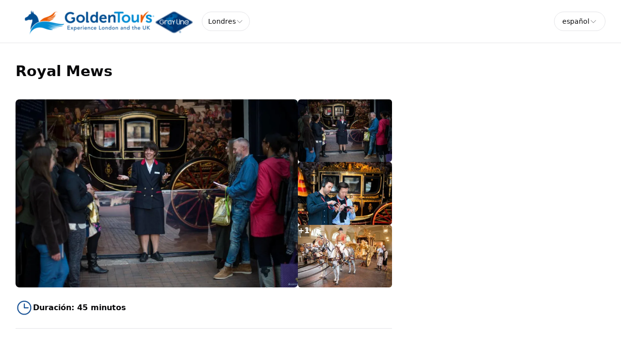

--- FILE ---
content_type: text/html; charset=utf-8
request_url: https://affus.gttickets.com/es/londres/royal-mews
body_size: 40957
content:
<!DOCTYPE html><html lang="es" data-sentry-component="RootLayout" data-sentry-source-file="layout.tsx"><head><meta charSet="utf-8"/><meta name="viewport" content="width=device-width, initial-scale=1"/><link rel="preload" as="image" imageSrcSet="https://cdn.ventrata.com/image/upload/s--ROCpka81--/c_fit,dpr_1,q_auto,,f_webp,h_128/v1701165802/GT_Logo_fu7tmb.webp 1x, https://cdn.ventrata.com/image/upload/s--ROCpka81--/c_fit,dpr_2,q_30,,f_webp,h_128/v1701165802/GT_Logo_fu7tmb.webp 2x, https://cdn.ventrata.com/image/upload/s--ROCpka81--/c_fit,dpr_3,q_30,,f_webp,h_128/v1701165802/GT_Logo_fu7tmb.webp 3x"/><link rel="preload" as="image" imageSrcSet="https://cdn.ventrata.com/image/upload/s--6qB8UM2L--/c_fill,dpr_1,q_auto,w_300,f_webp,h_200/v1653375960/Warden_speaking_with_visitors_The_Royal_Mews_-_Rupert_Frere_-_Royal_Collection_Trust_Her_Majesty_Queen_Elizabeth_II_2022_z4jx59.webp 1x, https://cdn.ventrata.com/image/upload/s--6qB8UM2L--/c_fill,dpr_2,q_30,w_300,f_webp,h_200/v1653375960/Warden_speaking_with_visitors_The_Royal_Mews_-_Rupert_Frere_-_Royal_Collection_Trust_Her_Majesty_Queen_Elizabeth_II_2022_z4jx59.webp 2x, https://cdn.ventrata.com/image/upload/s--6qB8UM2L--/c_fill,dpr_3,q_30,w_300,f_webp,h_200/v1653375960/Warden_speaking_with_visitors_The_Royal_Mews_-_Rupert_Frere_-_Royal_Collection_Trust_Her_Majesty_Queen_Elizabeth_II_2022_z4jx59.webp 3x"/><link rel="preload" as="image" imageSrcSet="https://cdn.ventrata.com/image/upload/s--tLg-Yvl9--/c_fill,dpr_1,q_auto,w_300,f_webp,h_200/v1653375951/Visitors_with_multimedia_guide_The_Royal_Mews_-_Royal_Collection_Trust_Her_Majesty_Queen_Elizabeth_II_2022_bvgyzl.webp 1x, https://cdn.ventrata.com/image/upload/s--tLg-Yvl9--/c_fill,dpr_2,q_30,w_300,f_webp,h_200/v1653375951/Visitors_with_multimedia_guide_The_Royal_Mews_-_Royal_Collection_Trust_Her_Majesty_Queen_Elizabeth_II_2022_bvgyzl.webp 2x, https://cdn.ventrata.com/image/upload/s--tLg-Yvl9--/c_fill,dpr_3,q_30,w_300,f_webp,h_200/v1653375951/Visitors_with_multimedia_guide_The_Royal_Mews_-_Royal_Collection_Trust_Her_Majesty_Queen_Elizabeth_II_2022_bvgyzl.webp 3x"/><link rel="preload" as="image" imageSrcSet="https://cdn.ventrata.com/image/upload/s--qt22D34e--/c_fill,dpr_1,q_auto,w_300,f_webp,h_200/v1653375941/The_Gold_State_Coach_-_Ian_Jones_-_Royal_Collection_Trust_Her_Majesty_Queen_Elizabeth_II_2022_slop3e.webp 1x, https://cdn.ventrata.com/image/upload/s--qt22D34e--/c_fill,dpr_2,q_30,w_300,f_webp,h_200/v1653375941/The_Gold_State_Coach_-_Ian_Jones_-_Royal_Collection_Trust_Her_Majesty_Queen_Elizabeth_II_2022_slop3e.webp 2x, https://cdn.ventrata.com/image/upload/s--qt22D34e--/c_fill,dpr_3,q_30,w_300,f_webp,h_200/v1653375941/The_Gold_State_Coach_-_Ian_Jones_-_Royal_Collection_Trust_Her_Majesty_Queen_Elizabeth_II_2022_slop3e.webp 3x"/><link rel="preload" as="image" imageSrcSet="https://cdn.ventrata.com/image/upload/s--6qB8UM2L--/c_fill,dpr_1,q_auto,w_200,f_webp,h_133/v1653375960/Warden_speaking_with_visitors_The_Royal_Mews_-_Rupert_Frere_-_Royal_Collection_Trust_Her_Majesty_Queen_Elizabeth_II_2022_z4jx59.webp 1x, https://cdn.ventrata.com/image/upload/s--6qB8UM2L--/c_fill,dpr_2,q_30,w_200,f_webp,h_133/v1653375960/Warden_speaking_with_visitors_The_Royal_Mews_-_Rupert_Frere_-_Royal_Collection_Trust_Her_Majesty_Queen_Elizabeth_II_2022_z4jx59.webp 2x, https://cdn.ventrata.com/image/upload/s--6qB8UM2L--/c_fill,dpr_3,q_30,w_200,f_webp,h_133/v1653375960/Warden_speaking_with_visitors_The_Royal_Mews_-_Rupert_Frere_-_Royal_Collection_Trust_Her_Majesty_Queen_Elizabeth_II_2022_z4jx59.webp 3x"/><link rel="preload" as="image" imageSrcSet="https://cdn.ventrata.com/image/upload/s--tLg-Yvl9--/c_fill,dpr_1,q_auto,w_200,f_webp,h_133/v1653375951/Visitors_with_multimedia_guide_The_Royal_Mews_-_Royal_Collection_Trust_Her_Majesty_Queen_Elizabeth_II_2022_bvgyzl.webp 1x, https://cdn.ventrata.com/image/upload/s--tLg-Yvl9--/c_fill,dpr_2,q_30,w_200,f_webp,h_133/v1653375951/Visitors_with_multimedia_guide_The_Royal_Mews_-_Royal_Collection_Trust_Her_Majesty_Queen_Elizabeth_II_2022_bvgyzl.webp 2x, https://cdn.ventrata.com/image/upload/s--tLg-Yvl9--/c_fill,dpr_3,q_30,w_200,f_webp,h_133/v1653375951/Visitors_with_multimedia_guide_The_Royal_Mews_-_Royal_Collection_Trust_Her_Majesty_Queen_Elizabeth_II_2022_bvgyzl.webp 3x"/><link rel="preload" as="image" imageSrcSet="https://cdn.ventrata.com/image/upload/s--qt22D34e--/c_fill,dpr_1,q_auto,w_200,f_webp,h_133/v1653375941/The_Gold_State_Coach_-_Ian_Jones_-_Royal_Collection_Trust_Her_Majesty_Queen_Elizabeth_II_2022_slop3e.webp 1x, https://cdn.ventrata.com/image/upload/s--qt22D34e--/c_fill,dpr_2,q_30,w_200,f_webp,h_133/v1653375941/The_Gold_State_Coach_-_Ian_Jones_-_Royal_Collection_Trust_Her_Majesty_Queen_Elizabeth_II_2022_slop3e.webp 2x, https://cdn.ventrata.com/image/upload/s--qt22D34e--/c_fill,dpr_3,q_30,w_200,f_webp,h_133/v1653375941/The_Gold_State_Coach_-_Ian_Jones_-_Royal_Collection_Trust_Her_Majesty_Queen_Elizabeth_II_2022_slop3e.webp 3x"/><link rel="preload" as="image" imageSrcSet="https://cdn.ventrata.com/image/upload/s--clNiOPC---/c_fill,dpr_1,q_auto,w_200,f_webp,h_133/v1653375933/The_Diamond_Jubilee_State_Coach_-_Royal_Collection_Trust_Her_Majesty_Queen_Elizabeth_II_2022_cv6xkv.webp 1x, https://cdn.ventrata.com/image/upload/s--clNiOPC---/c_fill,dpr_2,q_30,w_200,f_webp,h_133/v1653375933/The_Diamond_Jubilee_State_Coach_-_Royal_Collection_Trust_Her_Majesty_Queen_Elizabeth_II_2022_cv6xkv.webp 2x, https://cdn.ventrata.com/image/upload/s--clNiOPC---/c_fill,dpr_3,q_30,w_200,f_webp,h_133/v1653375933/The_Diamond_Jubilee_State_Coach_-_Royal_Collection_Trust_Her_Majesty_Queen_Elizabeth_II_2022_cv6xkv.webp 3x"/><link rel="stylesheet" href="/_next/static/css/ead1870c24def61f.css" data-precedence="next"/><link rel="preload" as="script" fetchPriority="low" href="/_next/static/chunks/webpack-46b1c31357cc4df8.js"/><script src="/_next/static/chunks/4bd1b696-543ec9b65d896c7f.js" async=""></script><script src="/_next/static/chunks/523-7662a605ef08b401.js" async=""></script><script src="/_next/static/chunks/main-app-7b598a92b2a1bf42.js" async=""></script><script src="/_next/static/chunks/app/global-error-12f213a2c3ce5095.js" async=""></script><script src="/_next/static/chunks/app/not-found-364aa8e91a6ce2b1.js" async=""></script><script src="/_next/static/chunks/935-3819753648e45a3b.js" async=""></script><script src="/_next/static/chunks/130-e3fe577f5947e02c.js" async=""></script><script src="/_next/static/chunks/909-aa2a49499247e4c3.js" async=""></script><script src="/_next/static/chunks/app/%5Bdomain%5D/%5Blang%5D/layout-92e1f4dc6a00be09.js" async=""></script><script src="/_next/static/chunks/226-a28bfe32db8ea819.js" async=""></script><script src="/_next/static/chunks/891-1b842cfd1f9a3c23.js" async=""></script><script src="/_next/static/chunks/870-24deac0f7681d9ae.js" async=""></script><script src="/_next/static/chunks/973-a6d3c4583d2a6432.js" async=""></script><script src="/_next/static/chunks/app/%5Bdomain%5D/%5Blang%5D/%5B...path%5D/page-31e97e0cc98e2c1c.js" async=""></script><title>Todos productos</title><meta name="robots" content="noindex, nofollow"/><link rel="canonical" href="https://affus.gttickets.com/es/londres/royal-mews"/><link rel="alternate" hrefLang="en" href="https://affus.gttickets.com/en/london/royal-mews"/><link rel="alternate" hrefLang="es" href="https://affus.gttickets.com/es/londres/royal-mews"/><link rel="alternate" hrefLang="fr" href="https://affus.gttickets.com/fr/londres/royal-mews"/><link rel="alternate" hrefLang="it" href="https://affus.gttickets.com/it/londra/royal-mews"/><link rel="alternate" hrefLang="de" href="https://affus.gttickets.com/de/london/royal-mews"/><link rel="alternate" hrefLang="zh-CN" href="https://affus.gttickets.com/zh-CN/london/royal-mews"/><link rel="alternate" hrefLang="pt" href="https://affus.gttickets.com/pt/london/royal-mews"/><link rel="alternate" hrefLang="ru" href="https://affus.gttickets.com/ru/london/royal-mews"/><link rel="alternate" hrefLang="pl" href="https://affus.gttickets.com/pl/london/royal-mews"/><link rel="alternate" hrefLang="ja" href="https://affus.gttickets.com/ja/london/royal-mews"/><link rel="alternate" hrefLang="x-default" href="https://affus.gttickets.com/en/london/royal-mews"/><meta property="og:title" content="Todos productos"/><meta property="og:image" content="https://cdn.ventrata.com/image/upload/s--kAXRynGe--/v1749553650/jmhdecybxadod3hyjkcd.jpg"/><meta name="twitter:card" content="summary_large_image"/><meta name="twitter:title" content="Todos productos"/><meta name="twitter:image" content="https://cdn.ventrata.com/image/upload/s--kAXRynGe--/v1749553650/jmhdecybxadod3hyjkcd.jpg"/><link rel="icon" href="https://cdn.ventrata.com/image/upload/s--YaOFN_zd--/v1614629628/ifpqkcmjgjtiabmwcmhd.png" sizes="64x64"/><script>(self.__next_s=self.__next_s||[]).push([0,{"children":"\n              window.dataLayer = window.dataLayer || [];\n              function gtag(){window.dataLayer.push(arguments);}\n            ","id":"gtag-function"}])</script><script src="/_next/static/chunks/polyfills-42372ed130431b0a.js" noModule=""></script></head><body class="bg-background text-foreground" style="--ring:212.19512195121956 68.71508379888269% 35.09803921568627%;--primary:212.19512195121956 68.71508379888269% 35.09803921568627%;--primary-light:212.19512195121956 68.71508379888269% 64.9313725490196%;--primary-dark:212.19512195121956 68.71508379888269% 5.264705882352942%;--compliant-text-on-primary:0 0% 100%;--compliant-text-on-primary-light:0 0% 0%;--compliant-primary-on-background:212.19512195121956 68.71508379888269% 35.09803921568627%;--compliant-text-on-header:0 0% 0%;--compliant-text-on-footer:0 0% 100%"><div hidden=""><!--$--><!--/$--></div><style>
    .legacy-content a {
      color: hsl(var(--compliant-primary-on-background));
    }
    .legacy-content a:hover {
      color: var(--primary-dark);
    }
    
  </style><style>

    

    

    

    

    

    

    
	</style><style></style><style></style><div id="custom-head-html"><!-- Google tag (gtag.js) --></div><style>#nprogress{pointer-events:none}#nprogress .bar{background:#143B6A;position:fixed;z-index:calc(infinity);top: 0;left:0;width:100%;height:8px}#nprogress .peg{display:block;position:absolute;right:0;width:100px;height:100%;box-shadow:0 0 10px #143B6A,0 0 5px #143B6A;opacity:1;-webkit-transform:rotate(3deg) translate(0px,-4px);-ms-transform:rotate(3deg) translate(0px,-4px);transform:rotate(3deg) translate(0px,-4px)}#nprogress .spinner{display:block;position:fixed;z-index:calc(infinity);top: 15px;right:15px}#nprogress .spinner-icon{width:18px;height:18px;box-sizing:border-box;border:2px solid transparent;border-top-color:#143B6A;border-left-color:#143B6A;border-radius:50%;-webkit-animation:nprogress-spinner 400ms linear infinite;animation:nprogress-spinner 400ms linear infinite}.nprogress-custom-parent{overflow:hidden;position:relative}.nprogress-custom-parent #nprogress .bar,.nprogress-custom-parent #nprogress .spinner{position:absolute}@-webkit-keyframes nprogress-spinner{0%{-webkit-transform:rotate(0deg)}100%{-webkit-transform:rotate(360deg)}}@keyframes nprogress-spinner{0%{transform:rotate(0deg)}100%{transform:rotate(360deg)}}</style><div data-sentry-component="DomainLayout" data-sentry-source-file="DomainLayout.tsx"><div class="border-b border-border bg-background" style="background-color:#ffffff" data-sentry-component="LocationsBar" data-sentry-source-file="LocationsBar.tsx"><nav class="flex z-[1000] container mx-auto h-[5.5rem] items-center justify-between"><div class="flex gap-8 items-center"><a data-sentry-element="Link" data-sentry-source-file="HoverLink.tsx" data-sentry-component="HoverLink" href="/es"><img src="https://cdn.ventrata.com/image/upload/s--ROCpka81--/c_fit,dpr_1,q_auto,,,h_128/v1701165802/GT_Logo_fu7tmb.png" srcSet="https://cdn.ventrata.com/image/upload/s--ROCpka81--/c_fit,dpr_1,q_auto,,f_webp,h_128/v1701165802/GT_Logo_fu7tmb.webp 1x, https://cdn.ventrata.com/image/upload/s--ROCpka81--/c_fit,dpr_2,q_30,,f_webp,h_128/v1701165802/GT_Logo_fu7tmb.webp 2x, https://cdn.ventrata.com/image/upload/s--ROCpka81--/c_fit,dpr_3,q_30,,f_webp,h_128/v1701165802/GT_Logo_fu7tmb.webp 3x" alt="logo" class="max-h-16" data-sentry-component="VentrataImage" data-sentry-source-file="VentrataImage.tsx"/></a><div class="hidden md:flex gap-2" aria-label="Destinations"><div data-sentry-component="SelectDestination" data-sentry-source-file="SelectDestination.tsx"><button type="button" aria-haspopup="dialog" aria-expanded="false" aria-controls="radix-_R_i9av5ur9fivb_" data-state="closed" class="text-nowrap gap-2 font-medium flex h-10 w-full items-center justify-between rounded-full border border-input bg-background px-3 py-2 text-sm ring-offset-background placeholder:text-muted-foreground focus:outline-none focus:ring-2 focus:ring-ring focus:ring-offset-2 disabled:cursor-not-allowed disabled:opacity-50 [&amp;&gt;span]:line-clamp-1" data-sentry-element="Trigger" data-sentry-source-file="SelectDestination.tsx"><div class="overflow-hidden truncate">Londres</div><svg xmlns="http://www.w3.org/2000/svg" width="1em" height="1em" fill="currentColor" viewBox="0 0 256 256" class="h-4 w-4 opacity-50" data-sentry-element="CaretDown" data-sentry-source-file="SelectDestination.tsx"><path d="M213.66,101.66l-80,80a8,8,0,0,1-11.32,0l-80-80A8,8,0,0,1,53.66,90.34L128,164.69l74.34-74.35a8,8,0,0,1,11.32,11.32Z"></path></svg></button></div></div></div><div class="flex md:hidden gap-2 ml-6"><button class="inline-flex items-center justify-center whitespace-nowrap font-medium ring-offset-background transition-colors focus-visible:outline-none focus-visible:ring-2 focus-visible:ring-ring focus-visible:ring-offset-2 disabled:pointer-events-none disabled:opacity-50 cursor-pointer hover:text-accent-foreground h-9 px-3 text-base rounded-full hover:bg-black/20" data-sentry-element="Button" data-sentry-source-file="FullscreenMenu.tsx" type="button" aria-haspopup="dialog" aria-expanded="false" aria-controls="radix-_R_k9av5ur9fivb_" data-state="closed"><svg xmlns="http://www.w3.org/2000/svg" width="24" height="24" fill="currentColor" viewBox="0 0 256 256" class="fill-on-header" data-sentry-element="DotsThreeOutline" data-sentry-source-file="FullscreenMenu.tsx"><path d="M156,128a28,28,0,1,1-28-28A28,28,0,0,1,156,128ZM48,100a28,28,0,1,0,28,28A28,28,0,0,0,48,100Zm160,0a28,28,0,1,0,28,28A28,28,0,0,0,208,100Z"></path></svg><span class="sr-only">Menu</span></button></div><div class="hidden md:flex gap-2 ml-6"><button type="button" role="combobox" aria-controls="radix-_R_m9av5ur9fivb_" aria-expanded="false" aria-autocomplete="none" dir="ltr" data-state="closed" data-placeholder="" class="flex h-10 items-center justify-between border border-input bg-background py-2 text-sm ring-offset-background placeholder:text-muted-foreground focus:outline-none focus:ring-2 focus:ring-ring focus:ring-offset-2 disabled:cursor-not-allowed disabled:opacity-50 [&amp;&gt;span]:line-clamp-1 w-38 rounded-full px-4 gap-1" data-sentry-element="SelectTrigger" data-sentry-source-file="LanguageSelector.tsx"><span data-sentry-element="SelectValue" data-sentry-source-file="LanguageSelector.tsx" style="pointer-events:none">español</span><svg xmlns="http://www.w3.org/2000/svg" width="1em" height="1em" fill="currentColor" viewBox="0 0 256 256" class="h-4 w-4 opacity-50" aria-hidden="true"><path d="M213.66,101.66l-80,80a8,8,0,0,1-11.32,0l-80-80A8,8,0,0,1,53.66,90.34L128,164.69l74.34-74.35a8,8,0,0,1,11.32,11.32Z"></path></svg></button><select aria-hidden="true" tabindex="-1" style="position:absolute;border:0;width:1px;height:1px;padding:0;margin:-1px;overflow:hidden;clip:rect(0, 0, 0, 0);white-space:nowrap;word-wrap:normal"><option value=""></option></select></div></nav></div> <!-- --> <div data-sentry-component="ProductPage" data-sentry-source-file="ProductPage.tsx"><div class="flex overflow-x-auto fixed top-0 inset-x-0 mx-auto border border-transparent dark:border-white/[0.2] dark:bg-black bg-white shadow-[0px_2px_3px_-1px_rgba(0,0,0,0.1),0px_1px_0px_0px_rgba(25,28,33,0.02),0px_0px_0px_1px_rgba(25,28,33,0.08)] z-[5000] py-2 transition-all duration-200 -translate-y-full opacity-0" data-sentry-component="FloatingNav" data-sentry-source-file="FloatingNav.tsx"><div class="container flex gap-8 items-center justify-center sm:justify-between w-full"><div class="gap-4 hidden sm:flex"><a class="relative dark:text-neutral-50 items-center flex space-x-1 text-neutral-600 dark:hover:text-neutral-300 hover:text-neutral-500" data-sentry-element="Link" data-sentry-component="HoverLink" data-sentry-source-file="HoverLink.tsx" href="#overview"><span class="text-xs sm:text-sm text-center text-nowrap">Visión general</span></a><a class="relative dark:text-neutral-50 items-center flex space-x-1 text-neutral-600 dark:hover:text-neutral-300 hover:text-neutral-500" data-sentry-element="Link" data-sentry-component="HoverLink" data-sentry-source-file="HoverLink.tsx" href="#included"><span class="text-xs sm:text-sm text-center text-nowrap">Incluido &amp; No incluido</span></a><a class="relative dark:text-neutral-50 items-center flex space-x-1 text-neutral-600 dark:hover:text-neutral-300 hover:text-neutral-500" data-sentry-element="Link" data-sentry-component="HoverLink" data-sentry-source-file="HoverLink.tsx" href="#important-information"><span class="text-xs sm:text-sm text-center text-nowrap">Información importante</span></a><a class="relative dark:text-neutral-50 items-center flex space-x-1 text-neutral-600 dark:hover:text-neutral-300 hover:text-neutral-500" data-sentry-element="Link" data-sentry-component="HoverLink" data-sentry-source-file="HoverLink.tsx" href="#highlights"><span class="text-xs sm:text-sm text-center text-nowrap">Aspectos destacados</span></a><a class="relative dark:text-neutral-50 items-center flex space-x-1 text-neutral-600 dark:hover:text-neutral-300 hover:text-neutral-500" data-sentry-element="Link" data-sentry-component="HoverLink" data-sentry-source-file="HoverLink.tsx" href="#more-information"><span class="text-xs sm:text-sm text-center text-nowrap">Más información</span></a></div><div class="w-full sm:w-auto"><button class="inline-flex items-center justify-center whitespace-nowrap rounded-full text-sm ring-offset-background transition-colors focus-visible:outline-none focus-visible:ring-2 focus-visible:ring-ring focus-visible:ring-offset-2 disabled:pointer-events-none disabled:opacity-50 cursor-pointer font-bold bg-primary text-on-primary hover:bg-primary/90 h-10 p-0 gap-1 w-full overflow-hidden"><a class="flex gap-2 w-full justify-center items-center px-4 py-2 h-full" data-sentry-element="Link" data-sentry-component="HoverLink" data-sentry-source-file="HoverLink.tsx" href="#ventrata-checkout-root">Comprar entradas<svg xmlns="http://www.w3.org/2000/svg" width="16" height="16" fill="currentColor" viewBox="0 0 256 256"><path d="M216.49,168.49a12,12,0,0,1-17,0L128,97,56.49,168.49a12,12,0,0,1-17-17l80-80a12,12,0,0,1,17,0l80,80A12,12,0,0,1,216.49,168.49Z"></path></svg></a></button></div></div></div><div class="flex justify-between container gap-10"><div class="py-10 max-w-5xl mx-auto"><div class="flex justify-between flex-wrap gap-6"><div><h1 class="text-foreground text-3xl font-bold mb-2">Royal Mews</h1><h2 class="text-foreground text-base font-normal"></h2></div><div class="flex lg:hidden"><button class="inline-flex items-center justify-center whitespace-nowrap rounded-full text-sm ring-offset-background transition-colors focus-visible:outline-none focus-visible:ring-2 focus-visible:ring-ring focus-visible:ring-offset-2 disabled:pointer-events-none disabled:opacity-50 cursor-pointer font-bold bg-primary text-on-primary hover:bg-primary/90 h-10 px-4 py-2 pl-7 gap-1 w-72" data-sentry-element="Button" data-sentry-source-file="CheckoutButton.tsx">Comprar entradas<!-- --> <svg xmlns="http://www.w3.org/2000/svg" width="16" height="16" fill="currentColor" viewBox="0 0 256 256" data-sentry-element="CaretRight" data-sentry-source-file="CheckoutButton.tsx"><path d="M184.49,136.49l-80,80a12,12,0,0,1-17-17L159,128,87.51,56.49a12,12,0,1,1,17-17l80,80A12,12,0,0,1,184.49,136.49Z"></path></svg></button><div></div></div></div><div class="relative"><div class="flex gap-3 mt-8 flex-col md:flex-row" data-sentry-component="ImagesBlock" data-sentry-source-file="ImagesBlock.tsx"><div class="flex grow gap-3 bg-neutral-200 rounded-lg aspect-[3/2] overflow-hidden basis-3/4"><div class=""><picture><source media="(max-width: 768px)" srcSet="https://cdn.ventrata.com/image/upload/s--6qB8UM2L--/c_fill,dpr_1,q_auto,w_600,f_webp,h_400/v1653375960/Warden_speaking_with_visitors_The_Royal_Mews_-_Rupert_Frere_-_Royal_Collection_Trust_Her_Majesty_Queen_Elizabeth_II_2022_z4jx59.webp 1x, https://cdn.ventrata.com/image/upload/s--6qB8UM2L--/c_fill,dpr_2,q_30,w_600,f_webp,h_400/v1653375960/Warden_speaking_with_visitors_The_Royal_Mews_-_Rupert_Frere_-_Royal_Collection_Trust_Her_Majesty_Queen_Elizabeth_II_2022_z4jx59.webp 2x, https://cdn.ventrata.com/image/upload/s--6qB8UM2L--/c_fill,dpr_3,q_30,w_600,f_webp,h_400/v1653375960/Warden_speaking_with_visitors_The_Royal_Mews_-_Rupert_Frere_-_Royal_Collection_Trust_Her_Majesty_Queen_Elizabeth_II_2022_z4jx59.webp 3x"/><img src="https://cdn.ventrata.com/image/upload/s--6qB8UM2L--/c_fill,dpr_1,q_auto,w_900,,h_600/v1653375960/Warden_speaking_with_visitors_The_Royal_Mews_-_Rupert_Frere_-_Royal_Collection_Trust_Her_Majesty_Queen_Elizabeth_II_2022_z4jx59.jpg" srcSet="https://cdn.ventrata.com/image/upload/s--6qB8UM2L--/c_fill,dpr_1,q_auto,w_900,f_webp,h_600/v1653375960/Warden_speaking_with_visitors_The_Royal_Mews_-_Rupert_Frere_-_Royal_Collection_Trust_Her_Majesty_Queen_Elizabeth_II_2022_z4jx59.webp 1x, https://cdn.ventrata.com/image/upload/s--6qB8UM2L--/c_fill,dpr_2,q_30,w_900,f_webp,h_600/v1653375960/Warden_speaking_with_visitors_The_Royal_Mews_-_Rupert_Frere_-_Royal_Collection_Trust_Her_Majesty_Queen_Elizabeth_II_2022_z4jx59.webp 2x, https://cdn.ventrata.com/image/upload/s--6qB8UM2L--/c_fill,dpr_3,q_30,w_900,f_webp,h_600/v1653375960/Warden_speaking_with_visitors_The_Royal_Mews_-_Rupert_Frere_-_Royal_Collection_Trust_Her_Majesty_Queen_Elizabeth_II_2022_z4jx59.webp 3x" alt="Main Image" class="w-full h-full" data-sentry-component="VentrataImage" data-sentry-source-file="VentrataImage.tsx"/></picture></div></div><div class="relative flex md:flex-col gap-3 basis-1/4"><button title="View image 1 of 4" class="relative bg-neutral-200 rounded-md cursor-pointer aspect-[3/2] overflow-hidden"><img src="https://cdn.ventrata.com/image/upload/s--6qB8UM2L--/c_fill,dpr_1,q_auto,w_300,,h_200/v1653375960/Warden_speaking_with_visitors_The_Royal_Mews_-_Rupert_Frere_-_Royal_Collection_Trust_Her_Majesty_Queen_Elizabeth_II_2022_z4jx59.jpg" srcSet="https://cdn.ventrata.com/image/upload/s--6qB8UM2L--/c_fill,dpr_1,q_auto,w_300,f_webp,h_200/v1653375960/Warden_speaking_with_visitors_The_Royal_Mews_-_Rupert_Frere_-_Royal_Collection_Trust_Her_Majesty_Queen_Elizabeth_II_2022_z4jx59.webp 1x, https://cdn.ventrata.com/image/upload/s--6qB8UM2L--/c_fill,dpr_2,q_30,w_300,f_webp,h_200/v1653375960/Warden_speaking_with_visitors_The_Royal_Mews_-_Rupert_Frere_-_Royal_Collection_Trust_Her_Majesty_Queen_Elizabeth_II_2022_z4jx59.webp 2x, https://cdn.ventrata.com/image/upload/s--6qB8UM2L--/c_fill,dpr_3,q_30,w_300,f_webp,h_200/v1653375960/Warden_speaking_with_visitors_The_Royal_Mews_-_Rupert_Frere_-_Royal_Collection_Trust_Her_Majesty_Queen_Elizabeth_II_2022_z4jx59.webp 3x" alt="Image 1" class="w-full rounded" data-sentry-component="VentrataImage" data-sentry-source-file="VentrataImage.tsx"/></button><button title="View image 2 of 4" class="relative bg-neutral-200 rounded-md cursor-pointer aspect-[3/2] overflow-hidden"><img src="https://cdn.ventrata.com/image/upload/s--tLg-Yvl9--/c_fill,dpr_1,q_auto,w_300,,h_200/v1653375951/Visitors_with_multimedia_guide_The_Royal_Mews_-_Royal_Collection_Trust_Her_Majesty_Queen_Elizabeth_II_2022_bvgyzl.jpg" srcSet="https://cdn.ventrata.com/image/upload/s--tLg-Yvl9--/c_fill,dpr_1,q_auto,w_300,f_webp,h_200/v1653375951/Visitors_with_multimedia_guide_The_Royal_Mews_-_Royal_Collection_Trust_Her_Majesty_Queen_Elizabeth_II_2022_bvgyzl.webp 1x, https://cdn.ventrata.com/image/upload/s--tLg-Yvl9--/c_fill,dpr_2,q_30,w_300,f_webp,h_200/v1653375951/Visitors_with_multimedia_guide_The_Royal_Mews_-_Royal_Collection_Trust_Her_Majesty_Queen_Elizabeth_II_2022_bvgyzl.webp 2x, https://cdn.ventrata.com/image/upload/s--tLg-Yvl9--/c_fill,dpr_3,q_30,w_300,f_webp,h_200/v1653375951/Visitors_with_multimedia_guide_The_Royal_Mews_-_Royal_Collection_Trust_Her_Majesty_Queen_Elizabeth_II_2022_bvgyzl.webp 3x" alt="Image 2" class="w-full rounded" data-sentry-component="VentrataImage" data-sentry-source-file="VentrataImage.tsx"/></button><button title="View image 3 of 4" class="relative bg-neutral-200 rounded-md cursor-pointer aspect-[3/2] overflow-hidden"><div class="absolute inset-0 flex justify-center items-center font-bold text-white bg-black/40 hover:bg-black/20">+<!-- -->1</div><img src="https://cdn.ventrata.com/image/upload/s--qt22D34e--/c_fill,dpr_1,q_auto,w_300,,h_200/v1653375941/The_Gold_State_Coach_-_Ian_Jones_-_Royal_Collection_Trust_Her_Majesty_Queen_Elizabeth_II_2022_slop3e.jpg" srcSet="https://cdn.ventrata.com/image/upload/s--qt22D34e--/c_fill,dpr_1,q_auto,w_300,f_webp,h_200/v1653375941/The_Gold_State_Coach_-_Ian_Jones_-_Royal_Collection_Trust_Her_Majesty_Queen_Elizabeth_II_2022_slop3e.webp 1x, https://cdn.ventrata.com/image/upload/s--qt22D34e--/c_fill,dpr_2,q_30,w_300,f_webp,h_200/v1653375941/The_Gold_State_Coach_-_Ian_Jones_-_Royal_Collection_Trust_Her_Majesty_Queen_Elizabeth_II_2022_slop3e.webp 2x, https://cdn.ventrata.com/image/upload/s--qt22D34e--/c_fill,dpr_3,q_30,w_300,f_webp,h_200/v1653375941/The_Gold_State_Coach_-_Ian_Jones_-_Royal_Collection_Trust_Her_Majesty_Queen_Elizabeth_II_2022_slop3e.webp 3x" alt="Image 3" class="w-full rounded" data-sentry-component="VentrataImage" data-sentry-source-file="VentrataImage.tsx"/></button></div></div></div><div class="w-full border-b border-border py-6 flex gap-8 flex-wrap gap-y-4"><div class="flex gap-3 items-center"><svg xmlns="http://www.w3.org/2000/svg" width="1em" height="1em" fill="currentColor" viewBox="0 0 256 256" class="text-primary w-9 h-9"><path d="M128,24A104,104,0,1,0,232,128,104.11,104.11,0,0,0,128,24Zm0,192a88,88,0,1,1,88-88A88.1,88.1,0,0,1,128,216Zm64-88a8,8,0,0,1-8,8H128a8,8,0,0,1-8-8V72a8,8,0,0,1,16,0v48h48A8,8,0,0,1,192,128Z"></path></svg><div class="font-bold">Duración<!-- -->: <!-- -->45 minutos</div></div></div><section id="overview" class="pt-12"><h3 class="text-2xl font-bold mb-2">Visión general</h3><div class="legacy-content transition-opacity duration-200 opacity-0" data-sentry-component="LegacyContent" data-sentry-source-file="LegacyContentClient.tsx">Visit the incredible Royal Mews for a royal experience like no other. Home to the incredible State vehicles used for iconic royal occasions including coronations, see behind the scenes.</div></section><section id="included" class="grid sm:grid-cols-2 pt-12 gap-12"><div><h3 class="text-2xl font-bold mb-4">Incluido</h3><div data-sentry-component="InclusionExclusionList" data-sentry-source-file="InclusionExclusionList.tsx"><div class="flex gap-1 items-start"><svg xmlns="http://www.w3.org/2000/svg" width="1em" height="1em" fill="currentColor" viewBox="0 0 256 256" class="mt-[1px] shrink-0 w-5 h-5 inline-block text-green-600"><path d="M229.66,77.66l-128,128a8,8,0,0,1-11.32,0l-56-56a8,8,0,0,1,11.32-11.32L96,188.69,218.34,66.34a8,8,0,0,1,11.32,11.32Z"></path></svg><div class="sr-only">Included</div><div class="text-mid text-wrap">Entry to Royal Mews</div></div></div></div><div><h3 class="text-2xl font-bold mb-4">No incluido</h3><div data-sentry-component="InclusionExclusionList" data-sentry-source-file="InclusionExclusionList.tsx"><div class="flex gap-1 items-start"><svg xmlns="http://www.w3.org/2000/svg" width="1em" height="1em" fill="currentColor" viewBox="0 0 256 256" class="mt-[2px] shrink-0 w-5 h-5 inline-block text-red-600"><path d="M205.66,194.34a8,8,0,0,1-11.32,11.32L128,139.31,61.66,205.66a8,8,0,0,1-11.32-11.32L116.69,128,50.34,61.66A8,8,0,0,1,61.66,50.34L128,116.69l66.34-66.35a8,8,0,0,1,11.32,11.32L139.31,128Z"></path></svg><div class="sr-only">Excluded</div><div class="text-mid text-wrap">Entry to Buckingham Palace</div></div></div></div></section><section id="important-information" class="pt-12"><h3 class="text-2xl font-bold mb-6">Información importante</h3><div class="grid md:grid-cols-2 gap-8 bg-muted rounded-lg p-8"><div><h4 class="text-base font-bold mb-1">Opening times 2025: </h4><div class="legacy-content transition-opacity duration-200 opacity-0" data-sentry-component="LegacyContent" data-sentry-source-file="LegacyContentClient.tsx"><b>5 March to 6 July 2026:</b> Thursday to Monday, 10:00 to 17:00 (last admission 16:00)
<br><b>9 July to 31 August 2026:</b> Daily, 10:00 to 17:00 (last admission 16:00)
<br><b>3 September to 24 October 2026:</b>Thursday to Monday, 10:00 to 17:00 (last admission 16:00)
<br><b>25 October to 1 November 2026:</b>Thursday to Monday, 10:00 to 16:00 (last admission 15:00)
<br>
<br><b>2026 Closures:</b> 
<br>1 Jan to 4 Mar
<br>30 May
<br>06 Jun
<br>13 Jun
<br>7 &amp;8 Jul
<br>1 &amp; 2 Sep
<br>2 Nov to 31 Dec      </div></div><div><h4 class="text-base font-bold mb-1">Please note:</h4><div class="legacy-content transition-opacity duration-200 opacity-0" data-sentry-component="LegacyContent" data-sentry-source-file="LegacyContentClient.tsx">You MUST present the voucher and exchange it at the ticket office for an entry ticket. 
<br> Please arrive at least 15min before your scheduled entry time.
<br>Under 5's go free.</div></div></div></section><section id="highlights" class="pt-12"><div class="mt-8"><h3 class="text-2xl font-bold mb-6 mt-12">Aspectos destacados</h3><div class="grid grid-cols-2 sm:grid-cols-3 gap-4"><button title="View image 1 of 4" class="group flex flex-col gap-1 hover:scale-[1.02] transition-all"><img src="https://cdn.ventrata.com/image/upload/s--6qB8UM2L--/c_fill,dpr_1,q_auto,w_200,,h_133/v1653375960/Warden_speaking_with_visitors_The_Royal_Mews_-_Rupert_Frere_-_Royal_Collection_Trust_Her_Majesty_Queen_Elizabeth_II_2022_z4jx59.jpg" srcSet="https://cdn.ventrata.com/image/upload/s--6qB8UM2L--/c_fill,dpr_1,q_auto,w_200,f_webp,h_133/v1653375960/Warden_speaking_with_visitors_The_Royal_Mews_-_Rupert_Frere_-_Royal_Collection_Trust_Her_Majesty_Queen_Elizabeth_II_2022_z4jx59.webp 1x, https://cdn.ventrata.com/image/upload/s--6qB8UM2L--/c_fill,dpr_2,q_30,w_200,f_webp,h_133/v1653375960/Warden_speaking_with_visitors_The_Royal_Mews_-_Rupert_Frere_-_Royal_Collection_Trust_Her_Majesty_Queen_Elizabeth_II_2022_z4jx59.webp 2x, https://cdn.ventrata.com/image/upload/s--6qB8UM2L--/c_fill,dpr_3,q_30,w_200,f_webp,h_133/v1653375960/Warden_speaking_with_visitors_The_Royal_Mews_-_Rupert_Frere_-_Royal_Collection_Trust_Her_Majesty_Queen_Elizabeth_II_2022_z4jx59.webp 3x" alt="Product image 1" class="rounded aspect-[3/2] w-full group-hover:shadow-xl transition-all" data-sentry-component="VentrataImage" data-sentry-source-file="VentrataImage.tsx"/><div class="font-bold max-w-full min-w-0 text-center"></div></button><button title="View image 2 of 4" class="group flex flex-col gap-1 hover:scale-[1.02] transition-all"><img src="https://cdn.ventrata.com/image/upload/s--tLg-Yvl9--/c_fill,dpr_1,q_auto,w_200,,h_133/v1653375951/Visitors_with_multimedia_guide_The_Royal_Mews_-_Royal_Collection_Trust_Her_Majesty_Queen_Elizabeth_II_2022_bvgyzl.jpg" srcSet="https://cdn.ventrata.com/image/upload/s--tLg-Yvl9--/c_fill,dpr_1,q_auto,w_200,f_webp,h_133/v1653375951/Visitors_with_multimedia_guide_The_Royal_Mews_-_Royal_Collection_Trust_Her_Majesty_Queen_Elizabeth_II_2022_bvgyzl.webp 1x, https://cdn.ventrata.com/image/upload/s--tLg-Yvl9--/c_fill,dpr_2,q_30,w_200,f_webp,h_133/v1653375951/Visitors_with_multimedia_guide_The_Royal_Mews_-_Royal_Collection_Trust_Her_Majesty_Queen_Elizabeth_II_2022_bvgyzl.webp 2x, https://cdn.ventrata.com/image/upload/s--tLg-Yvl9--/c_fill,dpr_3,q_30,w_200,f_webp,h_133/v1653375951/Visitors_with_multimedia_guide_The_Royal_Mews_-_Royal_Collection_Trust_Her_Majesty_Queen_Elizabeth_II_2022_bvgyzl.webp 3x" alt="Product image 2" class="rounded aspect-[3/2] w-full group-hover:shadow-xl transition-all" data-sentry-component="VentrataImage" data-sentry-source-file="VentrataImage.tsx"/><div class="font-bold max-w-full min-w-0 text-center"></div></button><button title="View image 3 of 4" class="group flex flex-col gap-1 hover:scale-[1.02] transition-all"><img src="https://cdn.ventrata.com/image/upload/s--qt22D34e--/c_fill,dpr_1,q_auto,w_200,,h_133/v1653375941/The_Gold_State_Coach_-_Ian_Jones_-_Royal_Collection_Trust_Her_Majesty_Queen_Elizabeth_II_2022_slop3e.jpg" srcSet="https://cdn.ventrata.com/image/upload/s--qt22D34e--/c_fill,dpr_1,q_auto,w_200,f_webp,h_133/v1653375941/The_Gold_State_Coach_-_Ian_Jones_-_Royal_Collection_Trust_Her_Majesty_Queen_Elizabeth_II_2022_slop3e.webp 1x, https://cdn.ventrata.com/image/upload/s--qt22D34e--/c_fill,dpr_2,q_30,w_200,f_webp,h_133/v1653375941/The_Gold_State_Coach_-_Ian_Jones_-_Royal_Collection_Trust_Her_Majesty_Queen_Elizabeth_II_2022_slop3e.webp 2x, https://cdn.ventrata.com/image/upload/s--qt22D34e--/c_fill,dpr_3,q_30,w_200,f_webp,h_133/v1653375941/The_Gold_State_Coach_-_Ian_Jones_-_Royal_Collection_Trust_Her_Majesty_Queen_Elizabeth_II_2022_slop3e.webp 3x" alt="Product image 3" class="rounded aspect-[3/2] w-full group-hover:shadow-xl transition-all" data-sentry-component="VentrataImage" data-sentry-source-file="VentrataImage.tsx"/><div class="font-bold max-w-full min-w-0 text-center"></div></button><button title="View image 4 of 4" class="group flex flex-col gap-1 hover:scale-[1.02] transition-all"><img src="https://cdn.ventrata.com/image/upload/s--clNiOPC---/c_fill,dpr_1,q_auto,w_200,,h_133/v1653375933/The_Diamond_Jubilee_State_Coach_-_Royal_Collection_Trust_Her_Majesty_Queen_Elizabeth_II_2022_cv6xkv.jpg" srcSet="https://cdn.ventrata.com/image/upload/s--clNiOPC---/c_fill,dpr_1,q_auto,w_200,f_webp,h_133/v1653375933/The_Diamond_Jubilee_State_Coach_-_Royal_Collection_Trust_Her_Majesty_Queen_Elizabeth_II_2022_cv6xkv.webp 1x, https://cdn.ventrata.com/image/upload/s--clNiOPC---/c_fill,dpr_2,q_30,w_200,f_webp,h_133/v1653375933/The_Diamond_Jubilee_State_Coach_-_Royal_Collection_Trust_Her_Majesty_Queen_Elizabeth_II_2022_cv6xkv.webp 2x, https://cdn.ventrata.com/image/upload/s--clNiOPC---/c_fill,dpr_3,q_30,w_200,f_webp,h_133/v1653375933/The_Diamond_Jubilee_State_Coach_-_Royal_Collection_Trust_Her_Majesty_Queen_Elizabeth_II_2022_cv6xkv.webp 3x" alt="Product image 4" class="rounded aspect-[3/2] w-full group-hover:shadow-xl transition-all" data-sentry-component="VentrataImage" data-sentry-source-file="VentrataImage.tsx"/><div class="font-bold max-w-full min-w-0 text-center"></div></button></div></div></section><section id="more-information" class="pt-12"><h3 class="text-2xl font-bold mb-6">Más información</h3><div class="legacy-content transition-opacity duration-200 opacity-0" data-sentry-component="LegacyContent" data-sentry-source-file="LegacyContentClient.tsx"><p>
    
</p></div></section></div><aside class="shrink-0 h-full w-[440px] py-10 hidden lg:block"><div></div></aside></div></div></div><!--$--><!--/$--><div id="custom-body-html"></div><script src="/_next/static/chunks/webpack-46b1c31357cc4df8.js" id="_R_" async=""></script><script>(self.__next_f=self.__next_f||[]).push([0])</script><script>self.__next_f.push([1,"1:\"$Sreact.fragment\"\n5:I[7121,[],\"\"]\n6:I[4581,[],\"\"]\n8:I[484,[],\"OutletBoundary\"]\na:I[7837,[],\"AsyncMetadataOutlet\"]\nc:I[484,[],\"ViewportBoundary\"]\ne:I[484,[],\"MetadataBoundary\"]\nf:\"$Sreact.suspense\"\n11:I[3799,[\"219\",\"static/chunks/app/global-error-12f213a2c3ce5095.js\"],\"default\"]\n12:I[1766,[\"345\",\"static/chunks/app/not-found-364aa8e91a6ce2b1.js\"],\"default\"]\n:HL[\"/_next/static/css/ead1870c24def61f.css\",\"style\"]\n"])</script><script>self.__next_f.push([1,"0:{\"P\":null,\"b\":\"LcRY0BiynS8VtS08U9iqY\",\"p\":\"\",\"c\":[\"\",\"es\",\"londres\",\"royal-mews\"],\"i\":false,\"f\":[[[\"\",{\"children\":[[\"domain\",\"affus.gttickets.com\",\"d\"],{\"children\":[[\"lang\",\"es\",\"d\"],{\"children\":[[\"path\",\"londres/royal-mews\",\"c\"],{\"children\":[\"__PAGE__\",{}]}]}]}]},\"$undefined\",\"$undefined\",true],[\"\",[\"$\",\"$1\",\"c\",{\"children\":[null,\"$L2\"]}],{\"children\":[[\"domain\",\"affus.gttickets.com\",\"d\"],[\"$\",\"$1\",\"c\",{\"children\":[[[\"$\",\"link\",\"0\",{\"rel\":\"stylesheet\",\"href\":\"/_next/static/css/ead1870c24def61f.css\",\"precedence\":\"next\",\"crossOrigin\":\"$undefined\",\"nonce\":\"$undefined\"}]],\"$L3\"]}],{\"children\":[[\"lang\",\"es\",\"d\"],[\"$\",\"$1\",\"c\",{\"children\":[null,\"$L4\"]}],{\"children\":[[\"path\",\"londres/royal-mews\",\"c\"],[\"$\",\"$1\",\"c\",{\"children\":[null,[\"$\",\"$L5\",null,{\"parallelRouterKey\":\"children\",\"error\":\"$undefined\",\"errorStyles\":\"$undefined\",\"errorScripts\":\"$undefined\",\"template\":[\"$\",\"$L6\",null,{}],\"templateStyles\":\"$undefined\",\"templateScripts\":\"$undefined\",\"notFound\":\"$undefined\",\"forbidden\":\"$undefined\",\"unauthorized\":\"$undefined\"}]]}],{\"children\":[\"__PAGE__\",[\"$\",\"$1\",\"c\",{\"children\":[\"$L7\",null,[\"$\",\"$L8\",null,{\"children\":[\"$L9\",[\"$\",\"$La\",null,{\"promise\":\"$@b\"}]]}]]}],{},null,false]},null,false]},null,false]},null,false]},null,false],[\"$\",\"$1\",\"h\",{\"children\":[null,[[\"$\",\"$Lc\",null,{\"children\":\"$Ld\"}],null],[\"$\",\"$Le\",null,{\"children\":[\"$\",\"div\",null,{\"hidden\":true,\"children\":[\"$\",\"$f\",null,{\"fallback\":null,\"children\":\"$L10\"}]}]}]]}],false]],\"m\":\"$undefined\",\"G\":[\"$11\",[]],\"s\":false,\"S\":false}\n"])</script><script>self.__next_f.push([1,"2:[\"$\",\"$L5\",null,{\"parallelRouterKey\":\"children\",\"error\":\"$undefined\",\"errorStyles\":\"$undefined\",\"errorScripts\":\"$undefined\",\"template\":[\"$\",\"$L6\",null,{}],\"templateStyles\":\"$undefined\",\"templateScripts\":\"$undefined\",\"notFound\":[[\"$\",\"$L12\",null,{}],[]],\"forbidden\":\"$undefined\",\"unauthorized\":\"$undefined\"}]\n3:[\"$\",\"$L5\",null,{\"parallelRouterKey\":\"children\",\"error\":\"$undefined\",\"errorStyles\":\"$undefined\",\"errorScripts\":\"$undefined\",\"template\":[\"$\",\"$L6\",null,{}],\"templateStyles\":\"$undefined\",\"templateScripts\":\"$undefined\",\"notFound\":\"$undefined\",\"forbidden\":\"$undefined\",\"unauthorized\":\"$undefined\"}]\nd:[[\"$\",\"meta\",\"0\",{\"charSet\":\"utf-8\"}],[\"$\",\"meta\",\"1\",{\"name\":\"viewport\",\"content\":\"width=device-width, initial-scale=1\"}]]\n9:null\n"])</script><script>self.__next_f.push([1,"13:I[2593,[\"935\",\"static/chunks/935-3819753648e45a3b.js\",\"130\",\"static/chunks/130-e3fe577f5947e02c.js\",\"909\",\"static/chunks/909-aa2a49499247e4c3.js\",\"19\",\"static/chunks/app/%5Bdomain%5D/%5Blang%5D/layout-92e1f4dc6a00be09.js\"],\"\"]\n14:I[2773,[\"935\",\"static/chunks/935-3819753648e45a3b.js\",\"130\",\"static/chunks/130-e3fe577f5947e02c.js\",\"909\",\"static/chunks/909-aa2a49499247e4c3.js\",\"19\",\"static/chunks/app/%5Bdomain%5D/%5Blang%5D/layout-92e1f4dc6a00be09.js\"],\"LinguiClientProvider\"]\n15:I[5638,[\"935\",\"static/chunks/935-3819753648e45a3b.js\",\"130\",\"static/chunks/130-e3fe577f5947e02c.js\",\"909\",\"static/chunks/909-aa2a49499247e4c3.js\",\"19\",\"static/chunks/app/%5Bdomain%5D/%5Blang%5D/layout-92e1f4dc6a00be09.js\"],\"default\"]\n"])</script><script>self.__next_f.push([1,"4:[\"$\",\"html\",null,{\"lang\":\"es\",\"data-sentry-component\":\"RootLayout\",\"data-sentry-source-file\":\"layout.tsx\",\"children\":[[\"$\",\"head\",null,{\"children\":[\"$\",\"$L13\",null,{\"id\":\"gtag-function\",\"strategy\":\"beforeInteractive\",\"dangerouslySetInnerHTML\":{\"__html\":\"\\n              window.dataLayer = window.dataLayer || [];\\n              function gtag(){window.dataLayer.push(arguments);}\\n            \"}}]}],[\"$\",\"body\",null,{\"className\":\"bg-background text-foreground\",\"style\":{\"--ring\":\"212.19512195121956 68.71508379888269% 35.09803921568627%\",\"--body-font\":\"\",\"--header-font\":\"\",\"--primary\":\"212.19512195121956 68.71508379888269% 35.09803921568627%\",\"--primary-light\":\"212.19512195121956 68.71508379888269% 64.9313725490196%\",\"--primary-dark\":\"212.19512195121956 68.71508379888269% 5.264705882352942%\",\"--compliant-text-on-primary\":\"0 0% 100%\",\"--compliant-text-on-primary-light\":\"0 0% 0%\",\"--compliant-primary-on-background\":\"212.19512195121956 68.71508379888269% 35.09803921568627%\",\"--compliant-text-on-header\":\"0 0% 0%\",\"--compliant-text-on-footer\":\"0 0% 100%\"},\"children\":[[\"$\",\"style\",null,{\"children\":\"\\n    .legacy-content a {\\n      color: hsl(var(--compliant-primary-on-background));\\n    }\\n    .legacy-content a:hover {\\n      color: var(--primary-dark);\\n    }\\n    \\n  \"}],[\"$\",\"style\",null,{\"children\":\"\\n\\n    \\n\\n    \\n\\n    \\n\\n    \\n\\n    \\n\\n    \\n\\n    \\n\\t\"}],[\"$\",\"style\",null,{\"children\":\"\"}],[\"$\",\"style\",null,{\"children\":\"\"}],[\"$\",\"$L14\",null,{\"initialLocale\":\"es\",\"initialMessages\":{\"all-products\":[\"Todos los productos\"],\"articles\":[\"Artículos\"],\"button.buy-tickets\":[\"Comprar entradas\"],\"button.view-details\":[\"Ver detalles\"],\"categories\":[\"Categorías\"],\"contact-form.send-message\":[\"Enviar mensaje\"],\"contact-form.sending\":[\"Enviando...\"],\"contact-form.success-description\":[\"Gracias. Nos pondremos en contacto lo antes posible\"],\"contact-form.success-title\":[\"Éxito\"],\"continent.africa\":[\"África\"],\"continent.all-locations\":[\"Todas las ubicaciones\"],\"continent.asia\":[\"Asia\"],\"continent.australia\":[\"Australia\"],\"continent.europe\":[\"Europa\"],\"continent.north-america\":[\"Norteamérica\"],\"continent.south-america\":[\"Sudamérica\"],\"currencies\":[\"Monedas\"],\"destinations\":[\"Destinos\"],\"featured-experiences\":[\"Experiencias destacadas\"],\"featured-products\":[\"Productos destacados\"],\"languages\":[\"Idiomas\"],\"menu\":[\"Menú\"],\"or\":[\"o\"],\"pages\":[\"Páginas\"],\"product.available-in\":[\"Disponible en\"],\"product.duration\":[\"Duración\"],\"product.excluded\":[\"No incluido\"],\"product.highlights\":[\"Aspectos destacados\"],\"product.important-information\":[\"Información importante\"],\"product.included\":[\"Incluido\"],\"product.included-excluded\":[\"Incluido \u0026 No incluido\"],\"product.more-information\":[\"Más información\"],\"product.overview\":[\"Visión general\"],\"product.related-products\":[\"Productos relacionados\"],\"products\":[\"Productos\"],\"search\":[\"Buscar\"],\"searchbar.placeholder\":[\"Busca algo específico\"],\"select-destination\":[\"Seleccionar destino\"],\"show-less\":[\"Mostrar menos\"],\"show-more\":[\"Mostrar más\"],\"show-more-products\":[\"Mostrar más productos\"],\"time.days\":[[\"count\",\"plural\",{\"one\":[\"día\"],\"few\":[\"días\"],\"many\":[\"días\"],\"other\":[\"días\"]}]],\"time.hours\":[[\"count\",\"plural\",{\"one\":[\"hora\"],\"few\":[\"horas\"],\"many\":[\"horas\"],\"other\":[\"horas\"]}]],\"time.minutes\":[[\"count\",\"plural\",{\"one\":[\"minuto\"],\"few\":[\"minutos\"],\"many\":[\"minutos\"],\"other\":[\"minutos\"]}]],\"top-categories\":[\"Categorías destacadas\"],\"top-products\":[\"Productos destacados\"],\"view-all-results\":[\"Ver todos los resultados\"]},\"data-sentry-element\":\"LinguiClientProvider\",\"data-sentry-source-file\":\"layout.tsx\",\"children\":[[\"$\",\"$L15\",null,{\"criticalHeadScripts\":[],\"headScripts\":[{\"html\":\"\u003cscript async=\\\"\\\" src=\\\"https://www.googletagmanager.com/gtag/js?id=G-7JEHSX9WM5\\\"\u003e\u003c/script\u003e\",\"attributes\":{\"async\":\"\",\"src\":\"https://www.googletagmanager.com/gtag/js?id=G-7JEHSX9WM5\"},\"content\":\"\"},{\"html\":\"\u003cscript\u003e\\n  window.dataLayer = window.dataLayer || [];\\n  function gtag(){dataLayer.push(arguments);}\\n  gtag('js', new Date());\\n\\n  gtag('config', 'G-7JEHSX9WM5');\\n\u003c/script\u003e\",\"attributes\":{},\"content\":\"\\n  window.dataLayer = window.dataLayer || [];\\n  function gtag(){dataLayer.push(arguments);}\\n  gtag('js', new Date());\\n\\n  gtag('config', 'G-7JEHSX9WM5');\\n\"}],\"bodyScripts\":[{\"html\":\"\u003cscript src=\\\"https://tags.affiliatefuture.com/5098.js\\\"\u003e\u003c/script\u003e\",\"attributes\":{\"src\":\"https://tags.affiliatefuture.com/5098.js\"},\"content\":\"\"}],\"googleAnalytics\":\"$undefined\",\"posthog\":{\"enabled\":true}}],\"$L16\",\"$L17\",\"$L18\",\"$L19\",\"$L1a\"]}]]}]]}]\n"])</script><script>self.__next_f.push([1,"1b:I[2672,[\"935\",\"static/chunks/935-3819753648e45a3b.js\",\"130\",\"static/chunks/130-e3fe577f5947e02c.js\",\"909\",\"static/chunks/909-aa2a49499247e4c3.js\",\"19\",\"static/chunks/app/%5Bdomain%5D/%5Blang%5D/layout-92e1f4dc6a00be09.js\"],\"default\"]\n1c:I[5348,[\"935\",\"static/chunks/935-3819753648e45a3b.js\",\"130\",\"static/chunks/130-e3fe577f5947e02c.js\",\"909\",\"static/chunks/909-aa2a49499247e4c3.js\",\"19\",\"static/chunks/app/%5Bdomain%5D/%5Blang%5D/layout-92e1f4dc6a00be09.js\"],\"\"]\n1d:I[2166,[\"935\",\"static/chunks/935-3819753648e45a3b.js\",\"130\",\"static/chunks/130-e3fe577f5947e02c.js\",\"909\",\"static/chunks/909-aa2a49499247e4c3.js\",\"19\",\"static/chunks/app/%5Bdomain%5D/%5Blang%5D/layout-92e1f4dc6a00be09.js\"],\"default\"]\n16:[\"$\",\"div\",null,{\"id\":\"custom-head-html\",\"dangerouslySetInnerHTML\":{\"__html\":\"\u003c!-- Google tag (gtag.js) --\u003e\"}}]\n17:[\"$\",\"$L1b\",null,{}]\n18:[\"$\",\"$L1c\",null,{\"height\":8,\"color\":\"#143B6A\",\"zIndex\":\"calc(infinity)\",\"data-sentry-element\":\"NextTopLoader\",\"data-sentry-source-file\":\"layout.tsx\"}]\n19:[\"$\",\"$L1d\",null,{\"data-sentry-element\":\"ClientProviders\",\"data-sentry-source-file\":\"layout.tsx\",\"children\":[\"$\",\"$L5\",null,{\"parallelRouterKey\":\"children\",\"error\":\"$undefined\",\"errorStyles\":\"$undefined\",\"errorScripts\":\"$undefined\",\"template\":[\"$\",\"$L6\",null,{}],\"templateStyles\":\"$undefined\",\"templateScripts\":\"$undefined\",\"notFound\":\"$undefined\",\"forbidden\":\"$undefined\",\"unauthorized\":\"$undefined\"}]}]\n1a:[\"$\",\"div\",null,{\"id\":\"custom-body-html\",\"dangerouslySetInnerHTML\":{\"__html\":\"\"}}]\n"])</script><script>self.__next_f.push([1,"21:I[7759,[\"935\",\"static/chunks/935-3819753648e45a3b.js\",\"226\",\"static/chunks/226-a28bfe32db8ea819.js\",\"891\",\"static/chunks/891-1b842cfd1f9a3c23.js\",\"870\",\"static/chunks/870-24deac0f7681d9ae.js\",\"973\",\"static/chunks/973-a6d3c4583d2a6432.js\",\"298\",\"static/chunks/app/%5Bdomain%5D/%5Blang%5D/%5B...path%5D/page-31e97e0cc98e2c1c.js\"],\"default\"]\n7:[\"$\",\"div\",null,{\"data-sentry-component\":\"DomainLayout\",\"data-sentry-source-file\":\"DomainLayout.tsx\",\"children\":[[\"$L1e\",\" \",\"$L1f\",\" \"],\"$L20\",null,null,[\"$\",\"$L21\",null,{\"type\":\"checkout\",\"apiKey\":\"$undefined\",\"apiDomain\":\"affus.gttickets.com\",\"currency\":\"USD\",\"language\":\"es\",\"theme\":\"light\",\"primaryColor\":\"#1C5597\",\"env\":\"live\",\"data-sentry-element\":\"VentrataCheckoutScript\",\"data-sentry-source-file\":\"DomainLayout.tsx\"}]]}]\n"])</script><script>self.__next_f.push([1,"22:I[7397,[\"935\",\"static/chunks/935-3819753648e45a3b.js\",\"226\",\"static/chunks/226-a28bfe32db8ea819.js\",\"891\",\"static/chunks/891-1b842cfd1f9a3c23.js\",\"870\",\"static/chunks/870-24deac0f7681d9ae.js\",\"973\",\"static/chunks/973-a6d3c4583d2a6432.js\",\"298\",\"static/chunks/app/%5Bdomain%5D/%5Blang%5D/%5B...path%5D/page-31e97e0cc98e2c1c.js\"],\"default\"]\n23:I[375,[\"935\",\"static/chunks/935-3819753648e45a3b.js\",\"226\",\"static/chunks/226-a28bfe32db8ea819.js\",\"891\",\"static/chunks/891-1b842cfd1f9a3c23.js\",\"870\",\"static/chunks/870-24deac0f7681d9ae.js\",\"973\",\"static/chunks/973-a6d3c4583d2a6432.js\",\"298\",\"static/chunks/app/%5Bdomain%5D/%5Blang%5D/%5B...path%5D/page-31e97e0cc98e2c1c.js\"],\"SelectDestination\"]\n"])</script><script>self.__next_f.push([1,"1e:[\"$\",\"div\",null,{\"className\":\"border-b border-border bg-background\",\"style\":{\"backgroundColor\":\"#ffffff\"},\"data-sentry-component\":\"LocationsBar\",\"data-sentry-source-file\":\"LocationsBar.tsx\",\"children\":[\"$\",\"nav\",null,{\"className\":\"flex z-[1000] container mx-auto h-[5.5rem] items-center justify-between\",\"children\":[[\"$\",\"div\",null,{\"className\":\"flex gap-8 items-center\",\"children\":[[\"$\",\"$L22\",null,{\"href\":\"/es\",\"data-sentry-element\":\"HoverLink\",\"data-sentry-source-file\":\"LocationsBar.tsx\",\"children\":[\"$\",\"img\",null,{\"src\":\"https://cdn.ventrata.com/image/upload/s--ROCpka81--/c_fit,dpr_1,q_auto,,,h_128/v1701165802/GT_Logo_fu7tmb.png\",\"srcSet\":\"https://cdn.ventrata.com/image/upload/s--ROCpka81--/c_fit,dpr_1,q_auto,,f_webp,h_128/v1701165802/GT_Logo_fu7tmb.webp 1x, https://cdn.ventrata.com/image/upload/s--ROCpka81--/c_fit,dpr_2,q_30,,f_webp,h_128/v1701165802/GT_Logo_fu7tmb.webp 2x, https://cdn.ventrata.com/image/upload/s--ROCpka81--/c_fit,dpr_3,q_30,,f_webp,h_128/v1701165802/GT_Logo_fu7tmb.webp 3x\",\"alt\":\"logo\",\"className\":\"max-h-16\",\"data-sentry-component\":\"VentrataImage\",\"data-sentry-source-file\":\"VentrataImage.tsx\"}]}],[\"$\",\"div\",null,{\"className\":\"hidden md:flex gap-2\",\"aria-label\":\"Destinations\",\"children\":[\"$\",\"$L23\",null,{\"currentDestination\":{\"id\":\"8affd1a6-0c7b-4da6-aff8-c8e6a4bc4247\",\"default\":false,\"name\":\"Londres\",\"title\":\"Londres\",\"shortDescription\":\"Immerse yourself in the vibrant heart of London with flexible sightseeing tours covering landmarks like the Tower of London, Buckingham Palace, and the London Eye. Enjoy hop-on hop-off convenience, live commentary, and unique experiences, including Thames River cruises and walking tours.\",\"featured\":false,\"tags\":[],\"country\":\"GB\",\"contact\":{\"name\":\"Golden Tours\",\"email\":\"bookings@goldentours.com\",\"telephone\":\"+442072337030\",\"address\":\"Golden Tours, Millbank, London, UK\",\"website\":\"www.goldentours.com\"},\"brand\":{\"id\":\"cae06778-9d79-4bb7-9c09-cae596a3edd5\",\"name\":\"Golden Tours\",\"backgroundColor\":\"#0b1f38\",\"checkoutLogoUrl\":\"https://cdn.ventrata.com/image/upload/s--ROCpka81--/v1701165802/GT_Logo_fu7tmb.png\",\"color\":\"#1c5597\",\"secondaryColor\":\"#64cc89\",\"faviconUrl\":\"https://cdn.ventrata.com/image/upload/s--YaOFN_zd--/v1614629628/ifpqkcmjgjtiabmwcmhd.png\",\"logoUrl\":\"https://cdn.ventrata.com/image/upload/s--ROCpka81--/v1701165802/GT_Logo_fu7tmb.png\",\"logoWhiteUrl\":\"https://cdn.ventrata.com/image/upload/s--olfJycZT--/v1701165823/GT_Logo_scxvpd.png\",\"accentFont\":null,\"bodyFont\":null,\"headerFont\":null,\"contact\":{\"name\":\"Golden Tours\",\"address\":\"Golden Tours, Millbank, London, UK\",\"email\":\"bookings@goldentours.com\",\"telephone\":\"+442072337030\",\"website\":\"www.goldentours.com\"},\"headerBackgroundColor\":\"#ffffff\",\"footerBackgroundColor\":\"#ffffff\"},\"address\":\"Golden Tours, Bulleid Way, London, UK\",\"googlePlaceId\":\"ChIJzfquTR8FdkgR_iUQ6WO9ddo\",\"latitude\":51.4932916,\"longitude\":-0.1457088,\"coverImageUrl\":\"https://cdn.ventrata.com/image/upload/s--MsiGKmrC--/v1749553345/oqhtnjcyqaxsojrlzoic.jpg\",\"bannerImageUrl\":\"https://cdn.ventrata.com/image/upload/s--kAXRynGe--/v1749553650/jmhdecybxadod3hyjkcd.jpg\",\"videoUrl\":null,\"facebookUrl\":\"https://www.facebook.com/GoldenToursUK\",\"googleUrl\":null,\"tripadvisorUrl\":null,\"twitterUrl\":\"https://twitter.com/goldentours\",\"youtubeUrl\":\"https://www.youtube.com/user/GoldenToursLondon\",\"instagramUrl\":\"https://www.instagram.com/goldentoursuk/\",\"notices\":[],\"categories\":[{\"id\":\"b9cd0191-5b91-4701-bb40-b3a51b3b0659\",\"default\":false,\"name\":\"New Products 2026\",\"title\":\"New Products 2026\",\"tags\":[],\"shortDescription\":null,\"coverImageUrl\":null,\"bannerImageUrl\":null,\"productIds\":[\"444a448e-8c6f-4004-b283-c44002a149ee\",\"0260463d-c1ee-4d6d-bef3-7eb6a36b401c\",\"de8af891-c17f-4f50-8b8c-845342ea70c1\",\"1bc4cdfb-12dd-488b-8794-d92b580970a1\",\"c820f9b7-3a1f-4298-a07a-777dbc79f270\",\"bf425208-86f7-488f-a99b-95b78979ebcc\",\"f9d06b99-d797-4e60-a93b-3104dc5b4b48\",\"739c6f42-2fb0-44b8-a755-feb04037d8cb\",\"899ea450-10a6-45d3-815e-50d936415977\",\"c2be5a17-7e22-422d-a0c1-ad1ecf44b08e\",\"9e56efce-6905-40a8-9237-73ebeec077ba\",\"b91f2c07-a007-4334-92e4-ed6f0c861f34\",\"a19c6c89-9334-4909-a99a-85cb0e225b82\",\"8f6f80c9-173a-4b1e-a4b9-77e5d3bd1407\",\"56aaabb5-d81a-4c44-9ca2-a78650dbbc25\",\"59379eae-b8db-443d-88fc-ea045dfbd49d\",\"68f4ea2a-70b7-43b1-be91-83aff87b68eb\",\"d9e28095-2827-4f48-b9f4-5e0d75ed2eef\",\"2effc6d1-e9e5-490c-86c5-64f143f25991\",\"0ca0f22a-77c0-4af9-b66a-2cf26393865e\",\"aa6ce528-3852-49fc-b961-7f2fb7d6b6c3\",\"cc512535-a82a-42a5-bc59-6e3620c721e3\",\"625cb2a7-13ab-4548-859a-a92032dd192d\",\"fac55af2-ff35-467f-b015-dab3639ee981\",\"d84f7667-3b8b-45d1-8421-fa966e8ba99a\",\"df156168-3d50-4ea9-b9b0-56b02b063f87\",\"b1d5996a-536b-41d7-b54a-6619f6558068\",\"c0c8fa9d-35e0-4b85-ba21-89ab0cca7dde\",\"1394a0f1-1e8b-41dd-bcf4-e959fbba3393\",\"3fc6fc29-9832-4218-a1f1-6f0118b3d652\",\"9ede6226-a222-4304-a369-9c4f67bd3f13\",\"1c66b7f3-942d-4956-9696-998f9b20ad41\",\"f55ff020-f401-4ba7-ac5a-120e97a5dac5\",\"c726d11f-5c2c-4eca-9205-95723cfa523d\"],\"href\":\"/es/londres/new-products-2026\",\"availableLanguages\":[\"en\",\"es\",\"fr\",\"it\",\"de\",\"zh-CN\",\"pt\",\"ru\",\"pl\",\"ja\"],\"meta\":{}},{\"id\":\"c8864594-af26-41bf-a7bc-3bfa2212be9e\",\"default\":false,\"name\":\"Top Products\",\"title\":\"Top Products\",\"tags\":[],\"shortDescription\":null,\"coverImageUrl\":null,\"bannerImageUrl\":null,\"productIds\":[\"ffd03720-f967-4073-b15d-344706634a25\",\"cb1c51e6-58c4-457a-8928-f89d44c06799\",\"3e5c9a1c-82fd-4592-a752-008ad38cfbde\",\"8ba635d0-4a29-4541-9d75-c775da080fc1\",\"99d9abd2-0baf-42e2-9924-2dd1cd7ea5ff\",\"02536186-5bcc-4721-b358-5d80dd5a3d76\",\"9d16f4c9-0ab8-4dd6-9596-6b36f7d15534\",\"b146a8e6-6f63-4820-91f7-b0c152a70b6b\",\"69f52ea5-169a-45b4-b794-8f61a07a4df9\",\"4ab45cb0-889f-4fb5-9298-9849851cf33a\",\"74620a0b-b3ae-4608-9722-43619ace85b9\",\"b3dfb524-98f0-41c6-b832-931a5694c88e\",\"1c4ec843-2230-42ea-bc83-a54abb5d207b\",\"899ea450-10a6-45d3-815e-50d936415977\",\"5ee9ebe9-017f-4034-8620-e96fe4b5fe7c\",\"5749f657-86b8-4bec-9e8d-ec9266b5bc22\",\"b8b1d505-d0c7-4dd5-ac7f-0e7ff2ac041b\",\"d2134c7b-2d1e-4fad-84a5-3735cb35f737\",\"3f563fa3-a66a-4c51-b740-badb2cb096c4\",\"a16fa4c8-b6d2-4d2b-8ed9-39964da9093b\",\"685cc1b5-aa99-40fc-aab6-0e022fada524\",\"82202353-e248-44fe-8ce8-d4db20dd484d\",\"e4a12013-828c-4289-92c7-c11f55a2ab18\",\"5fa27765-25b5-48ba-ace7-bc691419541e\",\"cf5d3cec-2592-45df-a10a-bd0719a84c59\",\"99a23039-64c3-439c-b78d-1c4b0ac59eb9\",\"a7de7f02-2524-4aa3-8013-64ac46ed43dd\",\"1760f249-5462-4a52-9d7a-476d9e9c9815\",\"dad46b6d-cbfb-4bf4-a310-f785f1e62685\",\"ab4122fe-32ba-424f-917f-92976b864b00\",\"5a2f6d9e-9cd6-4d40-bd20-e5e62b8211ae\",\"cfa96441-4776-4775-8aac-7b0eeb21baa8\",\"647a8d07-0c9a-48c5-a1ad-f21ac8209a56\",\"a4af5f20-5326-486a-b0ce-314cd596b64d\",\"8515215d-bf80-49b7-8ed2-a190ac294da6\",\"3f5dadb4-c164-496f-9087-4c203ed413ac\",\"5f9a8421-2253-42f7-ac57-a446196a2701\",\"b0222b31-c9a1-4df8-b325-2522891f4624\",\"b8be0e53-3415-48e7-becb-d9c7768efcf9\",\"45a3834e-6340-43a1-84a2-d0e0730d34e1\",\"480f142e-68ae-48a3-b16c-fabffecb6462\",\"5631443c-c7be-4553-b4a3-c9582b2287cd\",\"b4443537-53d3-40cc-84f3-56a65e3328a3\",\"c820f9b7-3a1f-4298-a07a-777dbc79f270\",\"bf425208-86f7-488f-a99b-95b78979ebcc\",\"f6bbf11a-28c0-4027-bae0-f25634973ebd\",\"6138655b-0ec2-4f4a-a5c6-aa13979f098e\"],\"href\":\"/es/londres/top-products\",\"availableLanguages\":[\"en\",\"es\",\"fr\",\"it\",\"de\",\"zh-CN\",\"pt\",\"ru\",\"pl\",\"ja\"],\"meta\":{}},{\"id\":\"e5790642-852e-4a25-8223-9cd66ecc43fb\",\"default\":false,\"name\":\"Featured Products\",\"title\":\"Featured Products\",\"tags\":[],\"shortDescription\":null,\"coverImageUrl\":null,\"bannerImageUrl\":null,\"productIds\":[\"ffd03720-f967-4073-b15d-344706634a25\",\"cb1c51e6-58c4-457a-8928-f89d44c06799\",\"3e5c9a1c-82fd-4592-a752-008ad38cfbde\",\"b146a8e6-6f63-4820-91f7-b0c152a70b6b\",\"9d16f4c9-0ab8-4dd6-9596-6b36f7d15534\",\"74620a0b-b3ae-4608-9722-43619ace85b9\",\"1c4ec843-2230-42ea-bc83-a54abb5d207b\",\"e4a12013-828c-4289-92c7-c11f55a2ab18\",\"5fa27765-25b5-48ba-ace7-bc691419541e\",\"899ea450-10a6-45d3-815e-50d936415977\",\"652518b9-2f98-4969-b07b-b76f7eb684ef\",\"5749f657-86b8-4bec-9e8d-ec9266b5bc22\",\"02536186-5bcc-4721-b358-5d80dd5a3d76\",\"3f563fa3-a66a-4c51-b740-badb2cb096c4\",\"ab4122fe-32ba-424f-917f-92976b864b00\",\"ac3f1f4e-f35d-4f65-a57d-4d4d48de4ed3\",\"8ba635d0-4a29-4541-9d75-c775da080fc1\",\"64ccbcf7-57c1-4b0e-b30a-489fbcaf5839\",\"c33a4608-d627-49ce-aef7-f7405bca9574\",\"c3e41b06-0bff-452f-8bd9-eba17a1ea688\",\"ff1d2bf1-f66a-4722-aa5f-6ebd3ea5fde3\",\"d841b417-b5f2-46ab-b144-c53b6450992a\",\"4ab45cb0-889f-4fb5-9298-9849851cf33a\",\"c7489842-5274-4df1-a083-191e0a22124a\",\"abce52dc-db55-4ab8-9a7c-0fc7565fa3c9\",\"69f52ea5-169a-45b4-b794-8f61a07a4df9\",\"1760f249-5462-4a52-9d7a-476d9e9c9815\",\"111dbbcb-d8b0-433b-bd28-998a6350d4b6\",\"6138655b-0ec2-4f4a-a5c6-aa13979f098e\"],\"href\":\"/es/londres/featured-products\",\"availableLanguages\":[\"en\",\"es\",\"fr\",\"it\",\"de\",\"zh-CN\",\"pt\",\"ru\",\"pl\",\"ja\"],\"meta\":{}},{\"id\":\"018b147d-47dc-4314-a6b1-54486f00fc78\",\"default\":false,\"name\":\"London Attraction Tickets\",\"title\":\"London Attraction Tickets\",\"tags\":[],\"shortDescription\":\"Find the Best Attractions in London.\\nYour trip to the capital promises to be amazing with a multitude of exciting London sightseeing attractions including the London Eye, the London Dungeon, Madame Tussauds and many museums and exhibitions. From the historic to the modern, book your London attraction tickets to the Shard, the Tower of London and Westminster Abbey here! As the capital is so diverse, you’ll find a huge variety of options – even the most popular activities are just waiting to be snapped up.\",\"coverImageUrl\":null,\"bannerImageUrl\":null,\"productIds\":[\"02536186-5bcc-4721-b358-5d80dd5a3d76\",\"64ccbcf7-57c1-4b0e-b30a-489fbcaf5839\",\"c33a4608-d627-49ce-aef7-f7405bca9574\",\"c3e41b06-0bff-452f-8bd9-eba17a1ea688\",\"ff1d2bf1-f66a-4722-aa5f-6ebd3ea5fde3\",\"4aed48b2-86b8-4f9f-9171-e83e59389a8e\",\"3f563fa3-a66a-4c51-b740-badb2cb096c4\",\"45a3834e-6340-43a1-84a2-d0e0730d34e1\",\"b3dfb524-98f0-41c6-b832-931a5694c88e\",\"a7de7f02-2524-4aa3-8013-64ac46ed43dd\",\"aee48282-47f5-4678-b0da-ba9178a8b443\",\"d841b417-b5f2-46ab-b144-c53b6450992a\",\"d3e6e536-4416-4bf8-9646-93a17e168730\",\"8ba635d0-4a29-4541-9d75-c775da080fc1\",\"4ab45cb0-889f-4fb5-9298-9849851cf33a\",\"ab4122fe-32ba-424f-917f-92976b864b00\",\"69f52ea5-169a-45b4-b794-8f61a07a4df9\",\"c7f59228-e805-4a79-808d-dc626e00d312\",\"82202353-e248-44fe-8ce8-d4db20dd484d\",\"d872b21d-93b7-4e5a-9b42-c6513d5a13fd\",\"1760f249-5462-4a52-9d7a-476d9e9c9815\",\"00706418-30c2-4120-b020-be845b782fe5\",\"dcc1227f-63fb-4d7b-97a8-15022305679c\",\"5ee9ebe9-017f-4034-8620-e96fe4b5fe7c\",\"946c3389-5157-420f-a702-8c51e1b2af41\",\"63b3eb18-7828-4f6d-81ee-72cd7d53358a\",\"5fbf695c-18b9-4c15-8770-3ba626b78f58\",\"6b5f8f66-3ba9-4504-b80e-68d4f13214f9\",\"dad46b6d-cbfb-4bf4-a310-f785f1e62685\",\"225dae3e-3090-4320-bace-c58c8858ca0f\",\"3afcae1c-8758-4b9b-b381-4b14c77e2380\",\"b0222b31-c9a1-4df8-b325-2522891f4624\",\"52809fb9-c20c-469f-b1ad-886cc6b174b8\",\"ec1853e2-2a6d-422e-ba8d-5d8ff57919db\",\"e56bed9c-0773-4876-94e5-8739960fc44d\",\"986de26e-0ab7-43f4-a5d7-b725779a7f10\",\"2b168699-6889-49d9-b033-bdf56f2dc531\",\"b1cb53e0-3779-4cb5-bcd2-c5e7809acc7f\",\"6d5f2e37-2614-4e9f-b18d-83eebf8e1b81\",\"d3bd803e-c0bd-4356-a32f-d779275cae29\",\"8085a9fa-f776-4c27-adc4-0f1d1b35aaed\",\"585e3b94-39f0-4fa8-b499-52ee1254063a\",\"9c032198-14a6-42eb-8f70-6fa5b9aa2e32\",\"a1376701-7f41-4f27-bd4e-ea0a2f8038da\",\"39faee6d-f6bf-4ce7-a978-9973399e3dcb\",\"2cabd381-5caa-4bff-b49e-02179ed0c4f6\",\"0a8d782a-e5f7-4cdd-9dd3-680ba1c48195\",\"c7fbe7e1-3441-4015-84dd-c98154bb2f55\",\"274551f3-ffad-47f1-8b40-91dce52ce029\",\"465faea1-8331-4f19-8e8c-431f7d62fd8d\",\"e19f6a3b-c012-4c48-8db5-b89a1d3a09b8\",\"9e36b629-8e5b-4e15-95e1-98abb7f22df1\",\"ddc2b9da-eadc-4f3f-a893-aa1b4e5307bd\",\"ef5ece80-131f-46cf-87bd-8e3dddba4d48\",\"5861b81f-615a-4095-b866-e5861e1cee7f\",\"578bd3b7-09f7-4b42-b9e9-fc6c3d43c951\",\"630bfd80-e805-4eaf-b1bf-ad328db5cecc\",\"ac3f1f4e-f35d-4f65-a57d-4d4d48de4ed3\",\"a5d81a87-e98c-4e53-9676-b44465a5b124\",\"6ea5930b-9b06-47d2-b8ee-f27ae4def476\",\"ca927251-6d3b-4474-b611-a4a62676aab5\",\"d4c96fae-ea1a-4f9d-8ef5-f7958fc33f24\",\"b7491df9-ba74-470f-829d-206d9d4f26db\",\"66b90810-9263-473f-a62b-8ae34de7ac68\",\"0c5607fa-1f5f-4403-b88f-1c2adf05039e\",\"e38f21a9-59cb-4cc4-95ec-cbceefb2e7f1\",\"dab55bca-f69c-4b81-b797-274fc2eec3f2\",\"02afd368-afc9-4610-ab25-000969fcf585\",\"87f34251-2c1b-4189-bb3d-af18d66c386b\",\"4741c35a-50f5-474d-869c-ca410e3ece94\",\"054205cd-e3a5-4dee-9cbf-39e5902316b3\",\"e50dfd8e-a9c0-4e41-8983-a5f0827420da\",\"f8480696-6148-4d2f-b8e2-d9e27d565381\",\"62b2b5af-4a3f-4cef-9a26-33255b80deec\",\"b4443537-53d3-40cc-84f3-56a65e3328a3\",\"881117d9-25bb-4bf2-a595-341d21df909c\",\"50ba8662-2359-4c2f-a7d9-843888dd2a56\",\"40f9c715-084d-4e33-86ec-aade0e58943e\",\"a3bcfc07-ae34-4b98-90f0-42ca8bc25a63\",\"9be52cd2-303d-48af-b0a2-a64fb8c7f607\",\"712622e9-8ccb-4166-9a2e-21b42d3491a5\",\"1f99859c-e891-4030-a97d-048211898038\",\"69df6344-ebec-4314-8182-8d1bb998ba92\",\"0f0ce644-ace0-4fe6-9bb2-5bd7ff41b783\",\"56aaabb5-d81a-4c44-9ca2-a78650dbbc25\",\"fac55af2-ff35-467f-b015-dab3639ee981\",\"412d5851-2e6c-420d-99db-60413d5f3f7c\",\"a372d262-26f2-4d7e-aa05-9c2e656312f1\",\"de8af891-c17f-4f50-8b8c-845342ea70c1\",\"a4c71b1e-1ad6-4a90-bb5d-230f96e3c176\",\"349a57b6-d1de-4400-92e6-afdaa2ce181e\",\"d84f7667-3b8b-45d1-8421-fa966e8ba99a\",\"8f6f80c9-173a-4b1e-a4b9-77e5d3bd1407\",\"71e24efb-c90f-4289-9cac-8760738c3d31\",\"df156168-3d50-4ea9-b9b0-56b02b063f87\",\"444a448e-8c6f-4004-b283-c44002a149ee\",\"c2be5a17-7e22-422d-a0c1-ad1ecf44b08e\",\"7e911063-cdfb-4c63-8f04-b7f35f73e3c9\",\"c78f60a2-b826-4b30-91f3-aaeb01fc73f8\",\"856b32b5-a582-4b71-9e90-09ea10217497\",\"2bc2ad0a-2443-47d5-855e-852563f0fa6f\",\"b1d5996a-536b-41d7-b54a-6619f6558068\",\"c0c8fa9d-35e0-4b85-ba21-89ab0cca7dde\",\"0260463d-c1ee-4d6d-bef3-7eb6a36b401c\",\"1394a0f1-1e8b-41dd-bcf4-e959fbba3393\",\"3fc6fc29-9832-4218-a1f1-6f0118b3d652\",\"9ede6226-a222-4304-a369-9c4f67bd3f13\",\"1c66b7f3-942d-4956-9696-998f9b20ad41\",\"e064cd2e-3339-42c8-923d-3a695ffaf6d4\"],\"href\":\"/es/londres/london-attraction-tickets\",\"availableLanguages\":[\"en\",\"es\",\"fr\",\"it\",\"de\",\"zh-CN\",\"pt\",\"ru\",\"pl\",\"ja\"],\"meta\":{}},{\"id\":\"818b2b0c-5c66-4b07-bde3-41a6a87a89a9\",\"default\":false,\"name\":\"London Attraction Deals - Combo Tickets\",\"title\":\"London Attraction Deals - Combo Tickets\",\"tags\":[],\"shortDescription\":\"Our Selection of London Attraction Offers.\\nSave over £80 with our range of London attractions deal packages. With so many fantastic things to see and do in London, visiting multiple city sights has never been easier! Take a look at the variety of London Eye combo tickets, our London Dungeon packages or Madame Tussaud offers and much more we have to offer – you’re sure to find a combination to suit all your sightseeing needs!\",\"coverImageUrl\":null,\"bannerImageUrl\":null,\"productIds\":[\"01a20a3d-b860-45b6-8b9f-7f6c6fac4849\",\"24935d01-fb82-4d4d-94e4-377670c4435d\",\"abce52dc-db55-4ab8-9a7c-0fc7565fa3c9\",\"d3747818-461c-4886-930f-8d9b26e431da\",\"c7489842-5274-4df1-a083-191e0a22124a\",\"fb1d7651-30a1-42a6-bd9c-9ecf833a134f\",\"d811fe4b-2278-4c3e-906f-d07ec19cf779\",\"29ec86bc-f9e7-4c27-95f3-f160582787af\",\"7a942e8e-a8ef-49c0-b8df-365e5760014f\",\"1adb0c4b-432c-4bdb-a88a-6591cc4eace5\",\"95484905-700f-4f97-a461-0eaa13ef3f17\",\"21278b6b-91a3-4113-a085-43e0a8672a95\",\"4cd3619b-180e-4d61-9472-5dce34ed35d8\",\"76b51834-5875-4a13-a453-8e07223cda06\",\"cf05b4ca-f54a-4754-8186-b39fb56f3fce\",\"aee48282-47f5-4678-b0da-ba9178a8b443\",\"87700530-b7e5-41a1-a14a-8ec8408c7045\",\"6f43f479-72c1-492c-b776-bdae462faf3a\",\"22869068-8902-4831-b1e5-90d0ab43c745\",\"465faea1-8331-4f19-8e8c-431f7d62fd8d\",\"6dfee41a-bc95-4de6-81e3-4beee7f14ad0\",\"ea0cab37-61a6-4e07-96f0-1b9d0bfe050c\",\"e2a15a9f-8ecb-4990-902a-079a932037fc\",\"4aed48b2-86b8-4f9f-9171-e83e59389a8e\",\"444a448e-8c6f-4004-b283-c44002a149ee\",\"7e911063-cdfb-4c63-8f04-b7f35f73e3c9\",\"c78f60a2-b826-4b30-91f3-aaeb01fc73f8\",\"856b32b5-a582-4b71-9e90-09ea10217497\"],\"href\":\"/es/londres/london-attraction-deals-combo-tickets\",\"availableLanguages\":[\"en\",\"es\",\"fr\",\"it\",\"de\",\"zh-CN\",\"pt\",\"ru\",\"pl\",\"ja\"],\"meta\":{}},{\"id\":\"4ccc64ce-99c5-4ac7-be11-d10ad9e4c0a8\",\"default\":false,\"name\":\"Afternoon Tea in London\",\"title\":\"Afternoon Tea in London\",\"tags\":[],\"shortDescription\":\"Best Places for Afternoon Tea in London.\\nWhether you’re looking for the best or the most affordable afternoon tea in London, we have the perfect selections of this quintessential English tradition to set your taste buds tingling. With traditional high tea with clotted cream and scones to more unusual afternoon teas in London onboard luxury River Thames cruises, there’s something for everyone to enjoy this classic 19th century pastime.\",\"coverImageUrl\":null,\"bannerImageUrl\":null,\"productIds\":[\"9d16f4c9-0ab8-4dd6-9596-6b36f7d15534\",\"40f9c715-084d-4e33-86ec-aade0e58943e\",\"aee48282-47f5-4678-b0da-ba9178a8b443\",\"de8af891-c17f-4f50-8b8c-845342ea70c1\",\"94e97e17-f932-4a87-a941-6c0cc991d742\",\"7e49822d-76c7-41fe-ae37-658ebff19814\",\"0a8d782a-e5f7-4cdd-9dd3-680ba1c48195\",\"6138655b-0ec2-4f4a-a5c6-aa13979f098e\",\"f6bbf11a-28c0-4027-bae0-f25634973ebd\",\"cc512535-a82a-42a5-bc59-6e3620c721e3\",\"1c66b7f3-942d-4956-9696-998f9b20ad41\"],\"href\":\"/es/londres/afternoon-tea-in-london\",\"availableLanguages\":[\"en\",\"es\",\"fr\",\"it\",\"de\",\"zh-CN\",\"pt\",\"ru\",\"pl\",\"ja\"],\"meta\":{}},{\"id\":\"40041511-1792-4081-8d88-3decb3f6c435\",\"default\":false,\"name\":\"London Hop-on Hop-off Tours\",\"title\":\"London Hop-on Hop-off Tours\",\"tags\":[],\"shortDescription\":\"London Bus Tours\\nLooking for a hop-on hop-off bus tour of London? Look no further, we have hop-on hop-off package deals, open top bus tours for 1 day or 48 hours and much more to choose from including free walking tours. From Buckingham Palace to Westminster Abbey, the London Eye to Big Ben, you’ll get to see them all and you can even try our London sightseeing packages.\\nWe are offer open top bus tours of London, many with a live English speaking tour guide. They are a great way to explore London with you setting your own itinerary.\",\"coverImageUrl\":null,\"bannerImageUrl\":null,\"productIds\":[\"ffd03720-f967-4073-b15d-344706634a25\",\"51aef3ca-6ab7-4153-ab8e-b10c34d275f1\",\"3e5c9a1c-82fd-4592-a752-008ad38cfbde\",\"99d9abd2-0baf-42e2-9924-2dd1cd7ea5ff\",\"444a448e-8c6f-4004-b283-c44002a149ee\",\"24935d01-fb82-4d4d-94e4-377670c4435d\",\"3f5dadb4-c164-496f-9087-4c203ed413ac\",\"5749f657-86b8-4bec-9e8d-ec9266b5bc22\",\"d2134c7b-2d1e-4fad-84a5-3735cb35f737\",\"d20bd524-a486-48ee-9ce3-a9b345e8d955\",\"b91f2c07-a007-4334-92e4-ed6f0c861f34\",\"a19c6c89-9334-4909-a99a-85cb0e225b82\",\"f55ff020-f401-4ba7-ac5a-120e97a5dac5\"],\"href\":\"/es/londres/london-hop-on-hop-off-tours\",\"availableLanguages\":[\"en\",\"es\",\"fr\",\"it\",\"de\",\"zh-CN\",\"pt\",\"ru\",\"pl\",\"ja\"],\"meta\":{}},{\"id\":\"201a5961-e459-4cf0-b3eb-e2a480cd908f\",\"default\":false,\"name\":\"Warner Bros. Studio Tour London\",\"title\":\"Warner Bros. Studio Tour London - The Making of Harry Potter\",\"tags\":[],\"shortDescription\":\"If you fell under the spell of Harry Potter™ and the wizarding world, a trip to Warner Bros. Studio Tour London - The Making of Harry Potter will bring the popular films to life right in front of your eyes! Warner Bros. Studio Tour London is full of authentic sets and props and gives visitors a priceless peek behind-the-scenes into the making of the film series. Come with us to Leavesden and discover the iconic Hogwarts™ Great Hall and explore the Forbidden Forest, board the original Hogwarts Express™ at Platform 9 ¾™ and step foot into Gringotts™ Wizarding Bank, all before wandering down Diagon Alley. There's no experience quite like it for \u003ci\u003eHarry Potter\u003c/i\u003e fans of all ages!\",\"coverImageUrl\":null,\"bannerImageUrl\":null,\"productIds\":[\"cb1c51e6-58c4-457a-8928-f89d44c06799\",\"b8be0e53-3415-48e7-becb-d9c7768efcf9\",\"b8771155-a8cf-4a26-9477-e99d90e18db1\",\"24935d01-fb82-4d4d-94e4-377670c4435d\",\"111dbbcb-d8b0-433b-bd28-998a6350d4b6\",\"5fd590e5-1be7-48a2-9977-4350f6f89e96\"],\"href\":\"/es/londres/warner-bros-harry-potter-studio-tour-london\",\"availableLanguages\":[\"en\",\"es\",\"fr\",\"it\",\"de\",\"zh-CN\",\"pt\",\"ru\",\"pl\",\"ja\"],\"meta\":{}},{\"id\":\"6e212884-dcb8-4659-8738-5e331b7a1048\",\"default\":false,\"name\":\"London Coach Tours\",\"title\":\"London Coach Tours\",\"tags\":[],\"shortDescription\":\"Explore London from a luxury coach with a live guide giving you the insights to the many and varied locations you will visit. From the Tower of London to the London Eye. A London coach tour is a great way to see the capital city.\",\"coverImageUrl\":null,\"bannerImageUrl\":null,\"productIds\":[\"a16fa4c8-b6d2-4d2b-8ed9-39964da9093b\",\"ea0cab37-61a6-4e07-96f0-1b9d0bfe050c\",\"cb1c51e6-58c4-457a-8928-f89d44c06799\",\"f636ffc9-74b2-4def-9747-a0696dd12094\",\"f15bcfec-f2b3-4707-8b5b-928374a76d01\",\"e4dc3f09-508a-4d28-9196-f756c3b52321\",\"c726d11f-5c2c-4eca-9205-95723cfa523d\"],\"href\":\"/es/londres/london-coach-tours\",\"availableLanguages\":[\"en\",\"es\",\"fr\",\"it\",\"de\",\"zh-CN\",\"pt\",\"ru\",\"pl\",\"ja\"],\"meta\":{}},{\"id\":\"3eea780a-e7fc-44b8-b7a3-5cba6792f7b7\",\"default\":false,\"name\":\"Out of London Coach Tours\",\"title\":\"Out of London Coach Tours\",\"tags\":[],\"shortDescription\":\"Book an out of London coach tour with a live guide and luxury transportation. Taking you to those must-see places across the UK.\",\"coverImageUrl\":null,\"bannerImageUrl\":null,\"productIds\":[\"6013bc5d-44a9-44c9-9df4-f00f122fa57e\",\"74620a0b-b3ae-4608-9722-43619ace85b9\",\"b146a8e6-6f63-4820-91f7-b0c152a70b6b\",\"5fa27765-25b5-48ba-ace7-bc691419541e\",\"652518b9-2f98-4969-b07b-b76f7eb684ef\",\"1c4ec843-2230-42ea-bc83-a54abb5d207b\",\"cf5d3cec-2592-45df-a10a-bd0719a84c59\",\"685cc1b5-aa99-40fc-aab6-0e022fada524\",\"99a23039-64c3-439c-b78d-1c4b0ac59eb9\",\"647a8d07-0c9a-48c5-a1ad-f21ac8209a56\",\"e4a12013-828c-4289-92c7-c11f55a2ab18\",\"5631443c-c7be-4553-b4a3-c9582b2287cd\",\"ea0cab37-61a6-4e07-96f0-1b9d0bfe050c\",\"3cfbd76a-4f7d-49fa-9caa-616981cd49a5\",\"d3cd145c-87c4-4fa1-8acb-b44499555c36\",\"c820f9b7-3a1f-4298-a07a-777dbc79f270\",\"bf425208-86f7-488f-a99b-95b78979ebcc\",\"1bc4cdfb-12dd-488b-8794-d92b580970a1\",\"899ea450-10a6-45d3-815e-50d936415977\",\"739c6f42-2fb0-44b8-a755-feb04037d8cb\",\"9e56efce-6905-40a8-9237-73ebeec077ba\"],\"href\":\"/es/londres/out-of-london-coach-tours\",\"availableLanguages\":[\"en\",\"es\",\"fr\",\"it\",\"de\",\"zh-CN\",\"pt\",\"ru\",\"pl\",\"ja\"],\"meta\":{}},{\"id\":\"d76c0537-5a9d-4695-98c3-0fd3839f1e0b\",\"default\":false,\"name\":\"Christmas and New Year\",\"title\":\"Christmas and New Year\",\"tags\":[],\"shortDescription\":null,\"coverImageUrl\":null,\"bannerImageUrl\":null,\"productIds\":[\"d2134c7b-2d1e-4fad-84a5-3735cb35f737\",\"fade413c-2bcd-4d76-a6ec-6a2542e589bb\",\"b146a8e6-6f63-4820-91f7-b0c152a70b6b\",\"74620a0b-b3ae-4608-9722-43619ace85b9\",\"4d3279af-649f-4f95-9b70-70b63db443ec\",\"1c4ec843-2230-42ea-bc83-a54abb5d207b\",\"c96fbbda-121d-4470-98fa-73e09f27d171\",\"e4a12013-828c-4289-92c7-c11f55a2ab18\",\"03ce85c9-1485-40f9-a4a9-ea6c7d8629c3\",\"685cc1b5-aa99-40fc-aab6-0e022fada524\",\"d4500c15-4b50-4169-a582-25da35a7df7c\",\"ea24f2b3-ab29-4029-814b-278116f81b5f\",\"ffd03720-f967-4073-b15d-344706634a25\",\"76124874-820a-4bfc-ae0e-92ad9f3b1ffd\",\"cbcd6482-9293-4915-b37f-44f56c6e9792\",\"51aef3ca-6ab7-4153-ab8e-b10c34d275f1\",\"62d1cbff-6a4b-4c01-a5b7-18bf5de462fc\",\"3cfbd76a-4f7d-49fa-9caa-616981cd49a5\",\"ede64cb1-0939-4bc6-84b9-81ea3ae2d590\",\"48c58909-74fc-4b2b-8bd6-2ebffa5980cc\",\"bb7f785d-7f03-4b43-b659-dcb43769b4c3\",\"b35b64dc-5b94-41a0-8b8d-57479717a256\",\"00a5f78d-124e-4a0d-aeae-cb34ecdc07e6\",\"5749f657-86b8-4bec-9e8d-ec9266b5bc22\",\"d142d99c-2f02-4460-af5c-ec3c5c0055d6\",\"91ac6af8-b4b0-4492-a157-81972160e561\",\"c88af04c-ff08-42af-a393-69fb06a24f4b\",\"8d8c293e-1155-44c1-a7bf-d8545a94fb69\",\"1ada654a-1c6d-487c-99d9-8fb3ee2d0b7b\",\"5495b080-3ea3-4761-802c-4081c94fd3d4\",\"1cf496c3-a7cd-4764-8640-247ede2886c5\",\"3fc6fc29-9832-4218-a1f1-6f0118b3d652\",\"e4fcee6a-29ee-432f-aa05-2b3fa79508c3\"],\"href\":\"/es/londres/festive-period-christmas\",\"availableLanguages\":[\"en\",\"es\",\"fr\",\"it\",\"de\",\"zh-CN\",\"pt\",\"ru\",\"pl\",\"ja\"],\"meta\":{}},{\"id\":\"c26de66f-6c20-4302-a9eb-29a3353bc4cc\",\"default\":false,\"name\":\"New Year's Eve - 31 December\",\"title\":\"New Year's Eve - 31 December\",\"tags\":[],\"shortDescription\":null,\"coverImageUrl\":\"https://cdn.ventrata.com/image/upload/s--QsVux8ws--/v1638787648/ic5wje5jleypj7lv2i7y.jpg\",\"bannerImageUrl\":null,\"productIds\":[\"d2134c7b-2d1e-4fad-84a5-3735cb35f737\",\"e4fcee6a-29ee-432f-aa05-2b3fa79508c3\",\"d142d99c-2f02-4460-af5c-ec3c5c0055d6\",\"1cf496c3-a7cd-4764-8640-247ede2886c5\",\"1ada654a-1c6d-487c-99d9-8fb3ee2d0b7b\",\"5495b080-3ea3-4761-802c-4081c94fd3d4\"],\"href\":\"/es/londres/new-years-eve-in-london\",\"availableLanguages\":[\"en\",\"es\",\"fr\",\"it\",\"de\",\"zh-CN\",\"pt\",\"ru\",\"pl\",\"ja\"],\"meta\":{}},{\"id\":\"b2095150-b75e-4995-a721-92bd9d17602e\",\"default\":false,\"name\":\"Fun Things To Do\",\"title\":\"Fun Things To Do In London And The UK\",\"tags\":[],\"shortDescription\":null,\"coverImageUrl\":null,\"bannerImageUrl\":null,\"productIds\":[\"b8b1d505-d0c7-4dd5-ac7f-0e7ff2ac041b\",\"274551f3-ffad-47f1-8b40-91dce52ce029\",\"d2134c7b-2d1e-4fad-84a5-3735cb35f737\",\"c7f59228-e805-4a79-808d-dc626e00d312\",\"b9a345ce-3e88-474a-8824-1cf3d0aada5d\",\"00fc4228-2cdd-4542-85ec-29c11b31290c\",\"f5cb8985-00a5-434c-857a-3e4fc058984b\",\"9c032198-14a6-42eb-8f70-6fa5b9aa2e32\",\"9e36b629-8e5b-4e15-95e1-98abb7f22df1\",\"3afcae1c-8758-4b9b-b381-4b14c77e2380\",\"578bd3b7-09f7-4b42-b9e9-fc6c3d43c951\",\"2cabd381-5caa-4bff-b49e-02179ed0c4f6\",\"5c34ade6-3306-4bae-b9e6-c492ae42e24c\",\"7926407c-1bd6-4f1a-82da-2a9c279a7886\",\"00706418-30c2-4120-b020-be845b782fe5\",\"d4c96fae-ea1a-4f9d-8ef5-f7958fc33f24\",\"66b90810-9263-473f-a62b-8ae34de7ac68\",\"6888aa9b-da78-466a-a719-7a931809df75\",\"e38f21a9-59cb-4cc4-95ec-cbceefb2e7f1\",\"dab55bca-f69c-4b81-b797-274fc2eec3f2\",\"02afd368-afc9-4610-ab25-000969fcf585\",\"87f34251-2c1b-4189-bb3d-af18d66c386b\",\"4741c35a-50f5-474d-869c-ca410e3ece94\",\"054205cd-e3a5-4dee-9cbf-39e5902316b3\",\"e50dfd8e-a9c0-4e41-8983-a5f0827420da\",\"50ba8662-2359-4c2f-a7d9-843888dd2a56\",\"69df6344-ebec-4314-8182-8d1bb998ba92\",\"0f0ce644-ace0-4fe6-9bb2-5bd7ff41b783\",\"349a57b6-d1de-4400-92e6-afdaa2ce181e\",\"d84f7667-3b8b-45d1-8421-fa966e8ba99a\",\"2bc2ad0a-2443-47d5-855e-852563f0fa6f\"],\"href\":\"/es/londres/fun-things-to-do\",\"availableLanguages\":[\"en\",\"es\",\"fr\",\"it\",\"de\",\"zh-CN\",\"pt\",\"ru\",\"pl\",\"ja\"],\"meta\":{}},{\"id\":\"ed10c93b-354f-4e65-a92b-c23db8bcbbcb\",\"default\":false,\"name\":\"Family Options\",\"title\":\"Family Options\",\"tags\":[],\"shortDescription\":\"Half-Term Activities and Fun Things to do with Kids.\",\"coverImageUrl\":null,\"bannerImageUrl\":null,\"productIds\":[\"cb1c51e6-58c4-457a-8928-f89d44c06799\",\"4aed48b2-86b8-4f9f-9171-e83e59389a8e\",\"ffd03720-f967-4073-b15d-344706634a25\",\"8ba635d0-4a29-4541-9d75-c775da080fc1\",\"f5cb8985-00a5-434c-857a-3e4fc058984b\",\"3afcae1c-8758-4b9b-b381-4b14c77e2380\",\"b0222b31-c9a1-4df8-b325-2522891f4624\",\"02536186-5bcc-4721-b358-5d80dd5a3d76\",\"abce52dc-db55-4ab8-9a7c-0fc7565fa3c9\",\"45a3834e-6340-43a1-84a2-d0e0730d34e1\",\"225dae3e-3090-4320-bace-c58c8858ca0f\",\"9c032198-14a6-42eb-8f70-6fa5b9aa2e32\",\"5ee9ebe9-017f-4034-8620-e96fe4b5fe7c\",\"e56bed9c-0773-4876-94e5-8739960fc44d\",\"4ab45cb0-889f-4fb5-9298-9849851cf33a\",\"b3dfb524-98f0-41c6-b832-931a5694c88e\",\"00706418-30c2-4120-b020-be845b782fe5\",\"1760f249-5462-4a52-9d7a-476d9e9c9815\",\"3f563fa3-a66a-4c51-b740-badb2cb096c4\",\"63b3eb18-7828-4f6d-81ee-72cd7d53358a\",\"946c3389-5157-420f-a702-8c51e1b2af41\",\"69f52ea5-169a-45b4-b794-8f61a07a4df9\",\"5c34ade6-3306-4bae-b9e6-c492ae42e24c\",\"b4443537-53d3-40cc-84f3-56a65e3328a3\",\"7e911063-cdfb-4c63-8f04-b7f35f73e3c9\",\"c78f60a2-b826-4b30-91f3-aaeb01fc73f8\",\"856b32b5-a582-4b71-9e90-09ea10217497\"],\"href\":\"/es/londres/half-term-suggestions\",\"availableLanguages\":[\"en\",\"es\",\"fr\",\"it\",\"de\",\"zh-CN\",\"pt\",\"ru\",\"pl\",\"ja\"],\"meta\":{}},{\"id\":\"0b2af3c7-043a-44cc-89de-24b456095b6a\",\"default\":false,\"name\":\"Immersive Experiences\",\"title\":\"Immersive Experiences\",\"tags\":[],\"shortDescription\":null,\"coverImageUrl\":null,\"bannerImageUrl\":null,\"productIds\":[\"274551f3-ffad-47f1-8b40-91dce52ce029\",\"9e36b629-8e5b-4e15-95e1-98abb7f22df1\",\"e19f6a3b-c012-4c48-8db5-b89a1d3a09b8\",\"d4c96fae-ea1a-4f9d-8ef5-f7958fc33f24\",\"881117d9-25bb-4bf2-a595-341d21df909c\",\"50ba8662-2359-4c2f-a7d9-843888dd2a56\",\"69df6344-ebec-4314-8182-8d1bb998ba92\",\"d84f7667-3b8b-45d1-8421-fa966e8ba99a\"],\"href\":\"/es/londres/immersive-experiences\",\"availableLanguages\":[\"en\",\"es\",\"fr\",\"it\",\"de\",\"zh-CN\",\"pt\",\"ru\",\"pl\",\"ja\"],\"meta\":{}},{\"id\":\"c2522429-9010-4baa-99d3-fbebf9fb9088\",\"default\":false,\"name\":\"Out of London Attractions\",\"title\":\"Out of London Attractions\",\"tags\":[],\"shortDescription\":\"Attractions and Things to do in the UK\\nSay goodbye to the bright lights of London for a while with a selection of out of London attractions . With so many fantastic UK attractions to be found outside the capital, you're in for a day of fun no matter where you choose to visit. Take a look at day trips to attractions outside London and discover unforgettable experiences around the country.\",\"coverImageUrl\":null,\"bannerImageUrl\":null,\"productIds\":[\"f5cb8985-00a5-434c-857a-3e4fc058984b\",\"dd3e05e0-7cd1-4ea4-8f46-0cf88df5d58a\",\"2b168699-6889-49d9-b033-bdf56f2dc531\",\"c58f6f53-9b72-4b7f-a768-f45e90bbc7a9\",\"5090da3e-178a-40c0-885a-f1ff2c1af4b5\",\"cbc2a231-0b67-4baa-ae32-8706cc187446\",\"fafd59c9-4b7e-4c5f-9a99-0a4cac4551a3\",\"e5132b81-faa5-469e-8ced-3fbaa9b6d010\",\"57eaa850-f9a6-4a48-8e7d-ee0261488f9b\",\"739c6f42-2fb0-44b8-a755-feb04037d8cb\",\"9e56efce-6905-40a8-9237-73ebeec077ba\"],\"href\":\"/es/londres/out-of-london-attractions\",\"availableLanguages\":[\"en\",\"es\",\"fr\",\"it\",\"de\",\"zh-CN\",\"pt\",\"ru\",\"pl\",\"ja\"],\"meta\":{}},{\"id\":\"f1ae3505-0c01-4a08-a5bf-35c987c70576\",\"default\":false,\"name\":\"Lightroom\",\"title\":\"Lightroom\",\"tags\":[],\"shortDescription\":\"See world-famous artwork and immersive experiences at Lightroom, London’s home for artist-led shows at King’s Cross.\\n\\nBe transported into the world’s leading creative minds and enjoy a visual spectacle of revolutionary technology and high-tech audio.\",\"coverImageUrl\":null,\"bannerImageUrl\":null,\"productIds\":[\"d84f7667-3b8b-45d1-8421-fa966e8ba99a\",\"69df6344-ebec-4314-8182-8d1bb998ba92\"],\"href\":\"/es/londres/lightroom\",\"availableLanguages\":[\"en\",\"es\",\"fr\",\"it\",\"de\",\"zh-CN\",\"pt\",\"ru\",\"pl\",\"ja\"],\"meta\":{}},{\"id\":\"668bc08e-8a7e-46c7-8876-e49ca39b6ea1\",\"default\":false,\"name\":\"Hidden Tube Tours\",\"title\":\"Hidden Tube Tours\",\"tags\":[],\"shortDescription\":null,\"coverImageUrl\":null,\"bannerImageUrl\":null,\"productIds\":[\"e38f21a9-59cb-4cc4-95ec-cbceefb2e7f1\",\"f8480696-6148-4d2f-b8e2-d9e27d565381\",\"dab55bca-f69c-4b81-b797-274fc2eec3f2\",\"02afd368-afc9-4610-ab25-000969fcf585\",\"4741c35a-50f5-474d-869c-ca410e3ece94\",\"87f34251-2c1b-4189-bb3d-af18d66c386b\",\"054205cd-e3a5-4dee-9cbf-39e5902316b3\",\"2bc2ad0a-2443-47d5-855e-852563f0fa6f\"],\"href\":\"/es/londres/hidden-tube-tours\",\"availableLanguages\":[\"en\",\"es\",\"fr\",\"it\",\"de\",\"zh-CN\",\"pt\",\"ru\",\"pl\",\"ja\"],\"meta\":{}},{\"id\":\"effab5f6-339a-4976-a0d6-23844415d5d9\",\"default\":false,\"name\":\"The Lost Estate\",\"title\":\"The Lost Estate\",\"tags\":[],\"shortDescription\":null,\"coverImageUrl\":null,\"bannerImageUrl\":null,\"productIds\":[\"56aaabb5-d81a-4c44-9ca2-a78650dbbc25\"],\"href\":\"/es/londres/the-lost-estate\",\"availableLanguages\":[\"en\",\"es\",\"fr\",\"it\",\"de\",\"zh-CN\",\"pt\",\"ru\",\"pl\",\"ja\"],\"meta\":{}},{\"id\":\"6bbd31a7-2ef9-4d88-b803-1ec212606207\",\"default\":false,\"name\":\"Stonehenge Tours\",\"title\":\"Stonehenge Tours\",\"tags\":[],\"shortDescription\":null,\"coverImageUrl\":null,\"bannerImageUrl\":null,\"productIds\":[\"685cc1b5-aa99-40fc-aab6-0e022fada524\",\"1c4ec843-2230-42ea-bc83-a54abb5d207b\",\"b146a8e6-6f63-4820-91f7-b0c152a70b6b\",\"74620a0b-b3ae-4608-9722-43619ace85b9\",\"e4a12013-828c-4289-92c7-c11f55a2ab18\",\"bb7f785d-7f03-4b43-b659-dcb43769b4c3\",\"899ea450-10a6-45d3-815e-50d936415977\"],\"href\":\"/es/londres/stonehenge-tours\",\"availableLanguages\":[\"en\",\"es\",\"fr\",\"it\",\"de\",\"zh-CN\",\"pt\",\"ru\",\"pl\",\"ja\"],\"meta\":{}},{\"id\":\"e37da2c4-cd61-468d-95fb-8766e6fc91f7\",\"default\":false,\"name\":\"Rail Trips\",\"title\":\"Day Trips by Rail\",\"tags\":[],\"shortDescription\":\"Best Day Trips Out of London by Train.\\nEnjoy days out to and from London by rail to some of the UK’s top destinations! Rail travel is one of the smoothest ways to travel and connects central London with fabulous locations! Take a day trip from London by rail and explore an entirely different part of the country or visit a new one! Stick to the fast-paced life with a one day train trips to and from london to cities such as Paris and Edinburgh or escape to the countryside with one of our Lake District day trips.\",\"coverImageUrl\":null,\"bannerImageUrl\":null,\"productIds\":[\"5a2f6d9e-9cd6-4d40-bd20-e5e62b8211ae\",\"cfa96441-4776-4775-8aac-7b0eeb21baa8\",\"a4af5f20-5326-486a-b0ce-314cd596b64d\",\"8515215d-bf80-49b7-8ed2-a190ac294da6\",\"c9540b1a-cc17-47b6-9629-120dd89db009\",\"577ee410-7f8a-4c4f-8d99-d4c4d9539d2b\",\"c97e0520-6a90-4490-a185-d95aaa02921b\",\"52e356c5-97de-4628-8b21-d872584641a6\",\"624fe7fc-0d58-4ea5-9982-a9d575813d96\",\"107f44d0-7a5b-46db-85dc-214dbd0bfd90\",\"6929f409-a9e4-4dc8-9379-1015116fe722\",\"dad965e5-c3e6-4456-beb6-2916b35f9fc3\",\"7acfc8da-89d7-47e3-b40b-6940a015a7c9\",\"cbc2a231-0b67-4baa-ae32-8706cc187446\",\"fafd59c9-4b7e-4c5f-9a99-0a4cac4551a3\",\"142fe339-9b4b-4a6d-a398-5751ee233ee9\",\"c36cc519-6c93-41c2-8a43-3ed4f7a2ed57\",\"5f055efe-097c-457e-addb-3fba8cfa949f\",\"32e4aaf1-2b10-4e29-bdce-30783813c29d\",\"69ecc201-06be-4533-bacc-2ad7a2ec8764\",\"5052ab79-fbe0-40ae-ac67-628c7be22c73\",\"c9280ab2-865f-4634-8507-6e5d39fd3ef5\"],\"href\":\"/es/londres/day-trips-by-rail\",\"availableLanguages\":[\"en\",\"es\",\"fr\",\"it\",\"de\",\"zh-CN\",\"pt\",\"ru\",\"pl\",\"ja\"],\"meta\":{}},{\"id\":\"e78dc08e-6861-4a6b-b9c2-d6d737e4ed21\",\"default\":false,\"name\":\"London to Paris Day Tours by Eurostar\",\"title\":\"London to Paris Day Tours by Eurostar\",\"tags\":[],\"shortDescription\":\"Paris Tours and Packages.\\nThe modern and fast Eurostar train has made it even easier to take a day trip to Paris from London. The French city attracts visitors from all over the world tempted by Paris’s charming blend of culture, fine food and wonderful sightseeing. Short Paris breaks and overnight trips are extremely popular due to the capital’s well-connected transport links including the Eurostar day trip to Paris. You can travel to Paris from London in only 2 hours 15 minutes!\",\"coverImageUrl\":null,\"bannerImageUrl\":null,\"productIds\":[\"c97e0520-6a90-4490-a185-d95aaa02921b\",\"c9280ab2-865f-4634-8507-6e5d39fd3ef5\",\"577ee410-7f8a-4c4f-8d99-d4c4d9539d2b\",\"8515215d-bf80-49b7-8ed2-a190ac294da6\",\"142fe339-9b4b-4a6d-a398-5751ee233ee9\",\"c36cc519-6c93-41c2-8a43-3ed4f7a2ed57\",\"5f055efe-097c-457e-addb-3fba8cfa949f\"],\"href\":\"/es/londres/london-to-paris-day-tours-by-eurostar\",\"availableLanguages\":[\"en\",\"es\",\"fr\",\"it\",\"de\",\"zh-CN\",\"pt\",\"ru\",\"pl\",\"ja\"],\"meta\":{}},{\"id\":\"9afc0c78-e0fc-4a46-b4d8-c2cf116f3deb\",\"default\":false,\"name\":\"Football Tickets \u0026 Stadium Tours\",\"title\":\"Football Tickets \u0026 Stadium Tours\",\"tags\":[],\"shortDescription\":null,\"coverImageUrl\":null,\"bannerImageUrl\":null,\"productIds\":[\"6ea5930b-9b06-47d2-b8ee-f27ae4def476\",\"63b3eb18-7828-4f6d-81ee-72cd7d53358a\",\"946c3389-5157-420f-a702-8c51e1b2af41\",\"5ee9ebe9-017f-4034-8620-e96fe4b5fe7c\",\"57eaa850-f9a6-4a48-8e7d-ee0261488f9b\",\"e5132b81-faa5-469e-8ced-3fbaa9b6d010\",\"5fbf695c-18b9-4c15-8770-3ba626b78f58\",\"fafd59c9-4b7e-4c5f-9a99-0a4cac4551a3\",\"39faee6d-f6bf-4ce7-a978-9973399e3dcb\",\"dd3e05e0-7cd1-4ea4-8f46-0cf88df5d58a\",\"cbc2a231-0b67-4baa-ae32-8706cc187446\",\"585e3b94-39f0-4fa8-b499-52ee1254063a\",\"b7491df9-ba74-470f-829d-206d9d4f26db\",\"a3bcfc07-ae34-4b98-90f0-42ca8bc25a63\"],\"href\":\"/es/londres/football-tickets-stadium-tours\",\"availableLanguages\":[\"en\",\"es\",\"fr\",\"it\",\"de\",\"zh-CN\",\"pt\",\"ru\",\"pl\",\"ja\"],\"meta\":{}},{\"id\":\"94a8c29d-8643-43d9-ae05-1bfb1ed39815\",\"default\":false,\"name\":\"Airport Transfers\",\"title\":\"Airport Transfers\",\"tags\":[],\"shortDescription\":\"London Airport Transfers and Shuttles\\nLondon airport transfers save you time, money and stress with transportation booked way in advance of your travel date. Whether you’re looking for a transfer to London Heathrow, Gatwick, Luton or Stansted, we cater to all London-based airports. No need to drag your luggage around London. Start your holiday upon arrival! Alternatively, if you’re having a weekend away in Edinburgh, use our transfer service to get you to the airport and make your holiday start early!\",\"coverImageUrl\":null,\"bannerImageUrl\":null,\"productIds\":[\"480f142e-68ae-48a3-b16c-fabffecb6462\",\"73be26a9-935e-40c3-b02b-ca1acddd8a80\",\"4bf9adfa-2bb8-4fc4-9cdf-3a61b11c4c8c\",\"712fd19d-8821-47a9-8aae-908d89690c83\",\"7a894b13-5220-4457-a32a-4059b6138edb\",\"c2f85c6d-c38f-49ce-92be-69a9b90d6458\",\"490b99c5-1914-48ab-a89d-c7b94df529b1\",\"7d5f4341-2dfc-4f2c-bba1-5a723d378d37\",\"c0a125e8-c82a-404e-9680-203b758e1883\",\"7d53fa9d-3ae8-452f-a0e1-776087ddfc0b\"],\"href\":\"/es/londres/airport-transfers\",\"availableLanguages\":[\"en\",\"es\",\"fr\",\"it\",\"de\",\"zh-CN\",\"pt\",\"ru\",\"pl\",\"ja\"],\"meta\":{}},{\"id\":\"97422e20-4390-4357-a935-0c7752e05674\",\"default\":false,\"name\":\"UK Open Top Bus Tours\",\"title\":\"UK Hop-on Hop-off bus tours\",\"tags\":[],\"shortDescription\":null,\"coverImageUrl\":null,\"bannerImageUrl\":null,\"productIds\":[\"ffd03720-f967-4073-b15d-344706634a25\",\"5749f657-86b8-4bec-9e8d-ec9266b5bc22\",\"dad965e5-c3e6-4456-beb6-2916b35f9fc3\",\"6929f409-a9e4-4dc8-9379-1015116fe722\",\"107f44d0-7a5b-46db-85dc-214dbd0bfd90\"],\"href\":\"/es/londres/uk-open-top-bus-tours\",\"availableLanguages\":[\"en\",\"es\",\"fr\",\"it\",\"de\",\"zh-CN\",\"pt\",\"ru\",\"pl\",\"ja\"],\"meta\":{}},{\"id\":\"81469042-2799-4c3f-a524-ae58ffe3a31b\",\"default\":false,\"name\":\"London Walking Tours\",\"title\":\"London Walking Tours\",\"tags\":[],\"shortDescription\":\"Explore London with our Walking Tours!\\nGet a closer view of the capital with a London walking tour! The best walking tours in London are the ones that give you an insight into the rich history of this world-famous city. From the royal family to Jack the Ripper, these London walks take you in back in time without having to step into a time machine! Explore London’s most infamous streets and locations with a bike tour or walking tour as your expert guide lets you in on the sinister secrets that this very city keeps quiet!\",\"coverImageUrl\":null,\"bannerImageUrl\":null,\"productIds\":[\"ec1853e2-2a6d-422e-ba8d-5d8ff57919db\",\"82202353-e248-44fe-8ce8-d4db20dd484d\",\"5861b81f-615a-4095-b866-e5861e1cee7f\",\"f59ffda4-e936-4c43-8ea8-71e4d0eb4e4d\",\"e56bed9c-0773-4876-94e5-8739960fc44d\",\"4bf9c6ea-445c-4d95-a9fc-abbeb0f8f11a\",\"a726b0ad-dae7-436e-a512-fcc705f50b10\",\"e7fcabde-1629-42bc-9504-1c1830f2461c\",\"5f30628c-f1d4-4ae3-9685-676b6d45976f\",\"ddc2b9da-eadc-4f3f-a893-aa1b4e5307bd\",\"575e4687-fd92-4fdd-8741-f66599b5cfb2\",\"f135b541-bcd2-49b2-bbf5-bdc30f044cab\",\"4abec984-e25f-4864-be52-a632844b0b26\",\"4741c35a-50f5-474d-869c-ca410e3ece94\",\"e50dfd8e-a9c0-4e41-8983-a5f0827420da\",\"6888aa9b-da78-466a-a719-7a931809df75\",\"e38f21a9-59cb-4cc4-95ec-cbceefb2e7f1\",\"dab55bca-f69c-4b81-b797-274fc2eec3f2\",\"02afd368-afc9-4610-ab25-000969fcf585\",\"87f34251-2c1b-4189-bb3d-af18d66c386b\",\"054205cd-e3a5-4dee-9cbf-39e5902316b3\",\"0f0ce644-ace0-4fe6-9bb2-5bd7ff41b783\",\"c9096f80-39ba-4ec5-9621-fb6ad1a42dbe\",\"349a57b6-d1de-4400-92e6-afdaa2ce181e\",\"625cb2a7-13ab-4548-859a-a92032dd192d\",\"2bc2ad0a-2443-47d5-855e-852563f0fa6f\"],\"href\":\"/es/londres/london-walking-tours\",\"availableLanguages\":[\"en\",\"es\",\"fr\",\"it\",\"de\",\"zh-CN\",\"pt\",\"ru\",\"pl\",\"ja\"],\"meta\":{}},{\"id\":\"bbf59b78-5eaf-4ca2-b44c-6dde7ac3d30f\",\"default\":false,\"name\":\"London by Night\",\"title\":\"London by Night\",\"tags\":[],\"shortDescription\":\"Evening Activities and Night Tour Bus.\\nIf you’re looking for fun things to do in London at night, our london night bus tour fits the bill! As London descends into night time, and the hustle and bustle of the city calms down, you’ll get to see all the best-loved landmarks lit up against the darkness including Buckingham Palace, Westminster Abbey, St Paul’s and the London Eye. With so much to do in London you’ll get to enjoy our night sightseeing bus tour and then head to the West End for a famous theatre show – bliss!\",\"coverImageUrl\":null,\"bannerImageUrl\":null,\"productIds\":[\"99d9abd2-0baf-42e2-9924-2dd1cd7ea5ff\",\"82202353-e248-44fe-8ce8-d4db20dd484d\",\"d2134c7b-2d1e-4fad-84a5-3735cb35f737\",\"a726b0ad-dae7-436e-a512-fcc705f50b10\",\"3f5dadb4-c164-496f-9087-4c203ed413ac\",\"aa6ce528-3852-49fc-b961-7f2fb7d6b6c3\"],\"href\":\"/es/londres/london-by-night\",\"availableLanguages\":[\"en\",\"es\",\"fr\",\"it\",\"de\",\"zh-CN\",\"pt\",\"ru\",\"pl\",\"ja\"],\"meta\":{}},{\"id\":\"aaeb4f02-826a-4183-ab33-b98f953c95ea\",\"default\":false,\"name\":\"Museums \u0026 Exhibitions\",\"title\":\"Museums \u0026 Exhibitions\",\"tags\":[],\"shortDescription\":\"London Museums and Exhibitions Tickets\\nLondon is bursting at the seams with fascinating museums and exhibitions that reveal the city’s rich history. Between the British Museum tours, Body Worlds, the London transport Museum, the Clink Prison and the Royal Academy of Arts exhibitions there’s something for everyone to enjoy. If you’re looking for something to do in London with kids, try out the London Bridge Experience, or the London Attractions like the Tower Bridge Experience.\",\"coverImageUrl\":null,\"bannerImageUrl\":null,\"productIds\":[\"63b3eb18-7828-4f6d-81ee-72cd7d53358a\",\"946c3389-5157-420f-a702-8c51e1b2af41\",\"52809fb9-c20c-469f-b1ad-886cc6b174b8\",\"5ee9ebe9-017f-4034-8620-e96fe4b5fe7c\",\"2f8d51e4-e8d2-4bed-96f0-396912821235\",\"1760f249-5462-4a52-9d7a-476d9e9c9815\",\"5f9a8421-2253-42f7-ac57-a446196a2701\",\"b0222b31-c9a1-4df8-b325-2522891f4624\",\"b1cb53e0-3779-4cb5-bcd2-c5e7809acc7f\",\"0fa91a14-e5e9-45e1-abaa-7c8b6349b422\",\"986de26e-0ab7-43f4-a5d7-b725779a7f10\",\"d3747818-461c-4886-930f-8d9b26e431da\",\"f1812d5e-b291-4598-b197-159acea9a8df\",\"7e49822d-76c7-41fe-ae37-658ebff19814\",\"c17495fa-cf89-4275-b7d5-54cb003d5559\",\"dd3e05e0-7cd1-4ea4-8f46-0cf88df5d58a\",\"9e4a7452-ced3-49ac-8549-d43417739dbf\",\"f1ef18dd-2d8f-47f6-b7ff-5573bdcd9e8a\",\"c7fbe7e1-3441-4015-84dd-c98154bb2f55\",\"dcc1227f-63fb-4d7b-97a8-15022305679c\",\"b4443537-53d3-40cc-84f3-56a65e3328a3\",\"ae85f30c-a743-4212-99ab-9deaa89f8a31\",\"5a026ba6-7e48-4be2-87e8-3ab5b6fef059\",\"a4c71b1e-1ad6-4a90-bb5d-230f96e3c176\",\"c0c8fa9d-35e0-4b85-ba21-89ab0cca7dde\",\"1394a0f1-1e8b-41dd-bcf4-e959fbba3393\"],\"href\":\"/es/londres/museums-exhibitions\",\"availableLanguages\":[\"en\",\"es\",\"fr\",\"it\",\"de\",\"zh-CN\",\"pt\",\"ru\",\"pl\",\"ja\"],\"meta\":{}},{\"id\":\"5a9f32ca-94d6-426a-bd02-044809b50b31\",\"default\":false,\"name\":\"Thames River Cruises in London\",\"title\":\"Thames River Cruises in London\",\"tags\":[],\"shortDescription\":\"London River Cruises are the perfect way to soak in sensational sights of the city including St Paul’s Cathedral, the London Eye, the Shard and much more as you glide along the River Thames. We offer the most diverse range of Thames river boats including Uber Boat by Thames Clippers, City Cruises, Thames River Sightseeing, Thames Rocket and Showboats. Enjoy afternoon tea, live entertainment, Christmas cruises, a lunch or simply admire the beautiful sights of London attractions.\",\"coverImageUrl\":null,\"bannerImageUrl\":null,\"productIds\":[\"94e97e17-f932-4a87-a941-6c0cc991d742\",\"df375bbf-d6cd-49a1-8b9f-9a7669926988\",\"5c34ade6-3306-4bae-b9e6-c492ae42e24c\",\"5689ce9f-d04f-4426-bbba-9c56ce2aab1f\",\"5e9e865e-9f62-48b9-b79a-8990c4422613\",\"9a173ccf-24b7-4dfb-ad05-782510d32414\",\"1056c379-9549-46e1-8cda-7699d6765d4e\",\"83b3a1f6-e2f5-4909-822a-6d46cb9ad2a1\",\"c88af04c-ff08-42af-a393-69fb06a24f4b\",\"8d8c293e-1155-44c1-a7bf-d8545a94fb69\",\"91ac6af8-b4b0-4492-a157-81972160e561\",\"d8c41220-2002-44bc-9734-6c6644bffaf2\",\"0432f9e2-a78c-45c8-a146-1a6a1b4f640d\",\"d5dbe851-768e-4fd4-b717-7daf15be4fb2\",\"afdfe11e-9ab9-40d6-932f-07d9d61539f9\",\"aa6ce528-3852-49fc-b961-7f2fb7d6b6c3\"],\"href\":\"/es/londres/thames-cruises\",\"availableLanguages\":[\"en\",\"es\",\"fr\",\"it\",\"de\",\"zh-CN\",\"pt\",\"ru\",\"pl\",\"ja\"],\"meta\":{}},{\"id\":\"6535d15b-90dc-4a40-ad73-835851da4ad8\",\"default\":false,\"name\":\"City Cruises\",\"title\":\"City Cruises\",\"tags\":[],\"shortDescription\":null,\"coverImageUrl\":null,\"bannerImageUrl\":null,\"productIds\":[\"9a173ccf-24b7-4dfb-ad05-782510d32414\",\"94e97e17-f932-4a87-a941-6c0cc991d742\",\"5689ce9f-d04f-4426-bbba-9c56ce2aab1f\",\"afdfe11e-9ab9-40d6-932f-07d9d61539f9\",\"d5dbe851-768e-4fd4-b717-7daf15be4fb2\",\"8d8c293e-1155-44c1-a7bf-d8545a94fb69\",\"83b3a1f6-e2f5-4909-822a-6d46cb9ad2a1\",\"0432f9e2-a78c-45c8-a146-1a6a1b4f640d\",\"1056c379-9549-46e1-8cda-7699d6765d4e\",\"c88af04c-ff08-42af-a393-69fb06a24f4b\",\"5e9e865e-9f62-48b9-b79a-8990c4422613\",\"91ac6af8-b4b0-4492-a157-81972160e561\"],\"href\":\"/es/londres/city-cruises\",\"availableLanguages\":[\"en\",\"es\",\"fr\",\"it\",\"de\",\"zh-CN\",\"pt\",\"ru\",\"pl\",\"ja\"],\"meta\":{}},{\"id\":\"9c441c4a-9bf3-474a-810a-d2a43b41bf22\",\"default\":false,\"name\":\"Thames River Sightseeing\",\"title\":\"Thames River Sightseeing\",\"tags\":[],\"shortDescription\":null,\"coverImageUrl\":null,\"bannerImageUrl\":null,\"productIds\":[\"d8c41220-2002-44bc-9734-6c6644bffaf2\"],\"href\":\"/es/londres/thames-river-sightseeing\",\"availableLanguages\":[\"en\",\"es\",\"fr\",\"it\",\"de\",\"zh-CN\",\"pt\",\"ru\",\"pl\",\"ja\"],\"meta\":{}},{\"id\":\"cc777fc0-4b3e-4e85-b965-2f171e22cc71\",\"default\":false,\"name\":\"Buckingham Palace\",\"title\":\"Buckingham Palace Tickets and Tours 2026- Book Now!\",\"tags\":[],\"shortDescription\":null,\"coverImageUrl\":null,\"bannerImageUrl\":null,\"productIds\":[\"a7de7f02-2524-4aa3-8013-64ac46ed43dd\",\"e2a15a9f-8ecb-4990-902a-079a932037fc\",\"aee48282-47f5-4678-b0da-ba9178a8b443\",\"e4dc3f09-508a-4d28-9196-f756c3b52321\",\"0f652aef-85c5-45d3-b54d-46ee874ea80d\",\"f15bcfec-f2b3-4707-8b5b-928374a76d01\",\"ec1853e2-2a6d-422e-ba8d-5d8ff57919db\",\"d3e6e536-4416-4bf8-9646-93a17e168730\",\"dad46b6d-cbfb-4bf4-a310-f785f1e62685\"],\"href\":\"/es/londres/buckingham-palace\",\"availableLanguages\":[\"en\",\"es\",\"fr\",\"it\",\"de\",\"zh-CN\",\"pt\",\"ru\",\"pl\",\"ja\"],\"meta\":{}},{\"id\":\"172cd4aa-8e82-4b6d-a78e-3cea61110ee7\",\"default\":false,\"name\":\"Thames Rockets\",\"title\":\"Thames Rockets\",\"tags\":[],\"shortDescription\":null,\"coverImageUrl\":null,\"bannerImageUrl\":null,\"productIds\":[\"5c34ade6-3306-4bae-b9e6-c492ae42e24c\"],\"href\":\"/es/londres/thames-rockets\",\"availableLanguages\":[\"en\",\"es\",\"fr\",\"it\",\"de\",\"zh-CN\",\"pt\",\"ru\",\"pl\",\"ja\"],\"meta\":{}},{\"id\":\"7a4712e0-3752-4cb8-9785-f6bc497d82cf\",\"default\":false,\"name\":\"Uber Boat by Thames Clippers\",\"title\":\"Uber Boat by Thames Clippers\",\"tags\":[],\"shortDescription\":null,\"coverImageUrl\":null,\"bannerImageUrl\":null,\"productIds\":[\"df375bbf-d6cd-49a1-8b9f-9a7669926988\"],\"href\":\"/es/londres/uber-boat-by-thames-clippers\",\"availableLanguages\":[\"en\",\"es\",\"fr\",\"it\",\"de\",\"zh-CN\",\"pt\",\"ru\",\"pl\",\"ja\"],\"meta\":{}},{\"id\":\"a7c69e4c-56b5-4fe9-b521-7440312c3127\",\"default\":false,\"name\":\"Food and Drink\",\"title\":\"Food and Drink\",\"tags\":[],\"shortDescription\":null,\"coverImageUrl\":null,\"bannerImageUrl\":null,\"productIds\":[\"00fc4228-2cdd-4542-85ec-29c11b31290c\",\"9d16f4c9-0ab8-4dd6-9596-6b36f7d15534\",\"b8b1d505-d0c7-4dd5-ac7f-0e7ff2ac041b\",\"575e4687-fd92-4fdd-8741-f66599b5cfb2\",\"94e97e17-f932-4a87-a941-6c0cc991d742\",\"ca927251-6d3b-4474-b611-a4a62676aab5\",\"5f30628c-f1d4-4ae3-9685-676b6d45976f\",\"2cabd381-5caa-4bff-b49e-02179ed0c4f6\",\"578bd3b7-09f7-4b42-b9e9-fc6c3d43c951\",\"e19f6a3b-c012-4c48-8db5-b89a1d3a09b8\",\"9e36b629-8e5b-4e15-95e1-98abb7f22df1\",\"d4c96fae-ea1a-4f9d-8ef5-f7958fc33f24\",\"0c5607fa-1f5f-4403-b88f-1c2adf05039e\",\"62b2b5af-4a3f-4cef-9a26-33255b80deec\",\"56aaabb5-d81a-4c44-9ca2-a78650dbbc25\",\"f6bbf11a-28c0-4027-bae0-f25634973ebd\",\"6138655b-0ec2-4f4a-a5c6-aa13979f098e\"],\"href\":\"/es/londres/food-experiences\",\"availableLanguages\":[\"en\",\"es\",\"fr\",\"it\",\"de\",\"zh-CN\",\"pt\",\"ru\",\"pl\",\"ja\"],\"meta\":{}},{\"id\":\"069429b5-7afa-4eb6-b3cd-90ec1668232d\",\"default\":false,\"name\":\"British Theme Parks\",\"title\":\"British Theme Parks\",\"tags\":[],\"shortDescription\":\"Best Theme Parks in England.\\nGet access to the best theme parks England has to offer and have a totally fun day out with your family and kids. Have a day trip to Legoland Windsor, see Thomas the Tank Engine and Friends at with Drayton Manor tickets!\",\"coverImageUrl\":null,\"bannerImageUrl\":null,\"productIds\":[\"ea0cab37-61a6-4e07-96f0-1b9d0bfe050c\",\"f5cb8985-00a5-434c-857a-3e4fc058984b\"],\"href\":\"/es/londres/british-theme-parks\",\"availableLanguages\":[\"en\",\"es\",\"fr\",\"it\",\"de\",\"zh-CN\",\"pt\",\"ru\",\"pl\",\"ja\"],\"meta\":{}},{\"id\":\"ca7f4063-b190-41ef-93b1-35ab734e6d36\",\"default\":false,\"name\":\"Greenwich\",\"title\":\"Greenwich\",\"tags\":[],\"shortDescription\":null,\"coverImageUrl\":null,\"bannerImageUrl\":null,\"productIds\":[\"00706418-30c2-4120-b020-be845b782fe5\",\"d3747818-461c-4886-930f-8d9b26e431da\",\"1760f249-5462-4a52-9d7a-476d9e9c9815\",\"5f9a8421-2253-42f7-ac57-a446196a2701\",\"652518b9-2f98-4969-b07b-b76f7eb684ef\",\"9a173ccf-24b7-4dfb-ad05-782510d32414\",\"986de26e-0ab7-43f4-a5d7-b725779a7f10\",\"df375bbf-d6cd-49a1-8b9f-9a7669926988\",\"8085a9fa-f776-4c27-adc4-0f1d1b35aaed\",\"22869068-8902-4831-b1e5-90d0ab43c745\",\"dcc1227f-63fb-4d7b-97a8-15022305679c\",\"b4443537-53d3-40cc-84f3-56a65e3328a3\",\"881117d9-25bb-4bf2-a595-341d21df909c\"],\"href\":\"/es/londres/greenwich-products\",\"availableLanguages\":[\"en\",\"es\",\"fr\",\"it\",\"de\",\"zh-CN\",\"pt\",\"ru\",\"pl\",\"ja\"],\"meta\":{}},{\"id\":\"6af3a693-c646-441b-86c4-1cc3190d60cf\",\"default\":false,\"name\":\"Low Cost Tours\",\"title\":\"Low Cost Tours\",\"tags\":[],\"shortDescription\":\"Exciting Excursions at Low Prices\\nIf you have already visited some of the listed venues or you simply want to minimize your travelling costs, our cheap stonehenge tours from london are the perfect choice for you! Golden Tours’ low cost tours exclude the admission to the tourist attractions, but can always add cheap tickets to the Roman Baths or other out of London attractions to your selection. Travelling on a budget does not need to be an obstacle for having a fantastic sightseeing experience with Golden Tours.\",\"coverImageUrl\":null,\"bannerImageUrl\":null,\"productIds\":[\"b146a8e6-6f63-4820-91f7-b0c152a70b6b\",\"1c4ec843-2230-42ea-bc83-a54abb5d207b\",\"5fa27765-25b5-48ba-ace7-bc691419541e\",\"99a23039-64c3-439c-b78d-1c4b0ac59eb9\",\"647a8d07-0c9a-48c5-a1ad-f21ac8209a56\",\"685cc1b5-aa99-40fc-aab6-0e022fada524\"],\"href\":\"/es/londres/low-cost-tours\",\"availableLanguages\":[\"en\",\"es\",\"fr\",\"it\",\"de\",\"zh-CN\",\"pt\",\"ru\",\"pl\",\"ja\"],\"meta\":{}},{\"id\":\"f48f8cb5-b087-40da-b2a9-d61164a8ba11\",\"default\":false,\"name\":\"Private \u0026 Small Group Tours\",\"title\":\"Small Group Tours\",\"tags\":[],\"shortDescription\":\"Small Group Tours \\n\\nFancy booking a tour but don’t want the large crowds? Our Small Group Tours are a more personal way to travel. From ancient Stonehenge to beautiful Bath, these tours will help you get the best out of your trip with a more intimate trip to some of the UKs best loved attractions\",\"coverImageUrl\":null,\"bannerImageUrl\":null,\"productIds\":[\"4d3279af-649f-4f95-9b70-70b63db443ec\",\"cd147a09-326a-4c4a-90cb-72890950be91\",\"3f060085-1a28-4972-ab5e-9078f7ba6412\",\"bea4a03a-bb9a-4af3-8bcd-88f42a8fc6d9\",\"a34a7f05-e063-4aaa-b0b8-f83683400b75\",\"1be1cefe-f990-464c-adb5-f7954383c960\",\"59379eae-b8db-443d-88fc-ea045dfbd49d\",\"68f4ea2a-70b7-43b1-be91-83aff87b68eb\",\"d9e28095-2827-4f48-b9f4-5e0d75ed2eef\",\"2effc6d1-e9e5-490c-86c5-64f143f25991\",\"0ca0f22a-77c0-4af9-b66a-2cf26393865e\",\"b8be0e53-3415-48e7-becb-d9c7768efcf9\",\"5fd590e5-1be7-48a2-9977-4350f6f89e96\",\"5f055efe-097c-457e-addb-3fba8cfa949f\",\"8ac5dc1c-2862-4170-af85-f76386209bfd\",\"7d53fa9d-3ae8-452f-a0e1-776087ddfc0b\",\"73be26a9-935e-40c3-b02b-ca1acddd8a80\"],\"href\":\"/es/londres/private-and-small-group-tours\",\"availableLanguages\":[\"en\",\"es\",\"fr\",\"it\",\"de\",\"zh-CN\",\"pt\",\"ru\",\"pl\",\"ja\"],\"meta\":{}},{\"id\":\"dd0b8377-4d74-4c5f-9fc9-b9327c5fbfc8\",\"default\":false,\"name\":\"Day Trips - Paris to London\",\"title\":\"Day Trips - Paris to London\",\"tags\":[],\"shortDescription\":null,\"coverImageUrl\":null,\"bannerImageUrl\":null,\"productIds\":[\"f9d06b99-d797-4e60-a93b-3104dc5b4b48\"],\"href\":\"/es/londres/day-trips-paris-to-london\",\"availableLanguages\":[\"en\",\"es\",\"fr\",\"it\",\"de\",\"zh-CN\",\"pt\",\"ru\",\"pl\",\"ja\"],\"meta\":{}},{\"id\":\"f8c66e79-d365-40ba-85db-840b37dbdfcb\",\"default\":false,\"name\":\"Valentine's Day\",\"title\":\"Valentine's Day\",\"tags\":[],\"shortDescription\":\"Searching for ways to celebrate Valentine’s Day in London? We have numerous options to treat your loved one on this special day, February 14th. Whether it's a romantic cruise on the Thames, a delightful afternoon tea, or a ride on our unique Love Bus, we have everything you need to ensure this day is unforgettable!\",\"coverImageUrl\":null,\"bannerImageUrl\":null,\"productIds\":[\"9d16f4c9-0ab8-4dd6-9596-6b36f7d15534\",\"99d9abd2-0baf-42e2-9924-2dd1cd7ea5ff\",\"577ee410-7f8a-4c4f-8d99-d4c4d9539d2b\",\"ca927251-6d3b-4474-b611-a4a62676aab5\",\"94e97e17-f932-4a87-a941-6c0cc991d742\",\"83b3a1f6-e2f5-4909-822a-6d46cb9ad2a1\",\"ffd03720-f967-4073-b15d-344706634a25\",\"f636ffc9-74b2-4def-9747-a0696dd12094\",\"29ec86bc-f9e7-4c27-95f3-f160582787af\",\"99a23039-64c3-439c-b78d-1c4b0ac59eb9\",\"c36cc519-6c93-41c2-8a43-3ed4f7a2ed57\",\"c7f59228-e805-4a79-808d-dc626e00d312\",\"b8b1d505-d0c7-4dd5-ac7f-0e7ff2ac041b\",\"c01085fb-d3aa-47af-9bce-15d6b36e7045\",\"ab4122fe-32ba-424f-917f-92976b864b00\",\"4aed48b2-86b8-4f9f-9171-e83e59389a8e\",\"3f563fa3-a66a-4c51-b740-badb2cb096c4\",\"5f9a8421-2253-42f7-ac57-a446196a2701\",\"00706418-30c2-4120-b020-be845b782fe5\",\"d3e6e536-4416-4bf8-9646-93a17e168730\",\"00fc4228-2cdd-4542-85ec-29c11b31290c\",\"7e911063-cdfb-4c63-8f04-b7f35f73e3c9\",\"c78f60a2-b826-4b30-91f3-aaeb01fc73f8\",\"856b32b5-a582-4b71-9e90-09ea10217497\"],\"href\":\"/es/londres/valentine-s-day\",\"availableLanguages\":[\"en\",\"es\",\"fr\",\"it\",\"de\",\"zh-CN\",\"pt\",\"ru\",\"pl\",\"ja\"],\"meta\":{}}],\"defaultCurrency\":\"USD\",\"availableCurrencies\":[\"USD\"],\"href\":\"/es/londres\",\"availableLanguages\":[\"en\",\"es\",\"fr\",\"it\",\"de\",\"zh-CN\",\"pt\",\"ru\",\"pl\",\"ja\"],\"meta\":{},\"pages\":[],\"articles\":[],\"navs\":[],\"claims\":[],\"featuredCategories\":[{\"id\":\"c8864594-af26-41bf-a7bc-3bfa2212be9e\",\"default\":false,\"name\":\"Top Products\",\"title\":\"Top Products\",\"tags\":[],\"shortDescription\":null,\"coverImageUrl\":null,\"bannerImageUrl\":null,\"href\":\"/es/londres/top-products\",\"availableLanguages\":[\"en\",\"es\",\"fr\",\"it\",\"de\",\"zh-CN\",\"pt\",\"ru\",\"pl\",\"ja\"],\"meta\":{}},{\"id\":\"e5790642-852e-4a25-8223-9cd66ecc43fb\",\"default\":false,\"name\":\"Featured Products\",\"title\":\"Featured Products\",\"tags\":[],\"shortDescription\":null,\"coverImageUrl\":null,\"bannerImageUrl\":null,\"href\":\"/es/londres/featured-products\",\"availableLanguages\":[\"en\",\"es\",\"fr\",\"it\",\"de\",\"zh-CN\",\"pt\",\"ru\",\"pl\",\"ja\"],\"meta\":{}},{\"id\":\"97422e20-4390-4357-a935-0c7752e05674\",\"default\":false,\"name\":\"UK Open Top Bus Tours\",\"title\":\"UK Hop-on Hop-off bus tours\",\"tags\":[],\"shortDescription\":null,\"coverImageUrl\":null,\"bannerImageUrl\":null,\"href\":\"/es/londres/uk-open-top-bus-tours\",\"availableLanguages\":[\"en\",\"es\",\"fr\",\"it\",\"de\",\"zh-CN\",\"pt\",\"ru\",\"pl\",\"ja\"],\"meta\":{}},{\"id\":\"cc777fc0-4b3e-4e85-b965-2f171e22cc71\",\"default\":false,\"name\":\"Buckingham Palace\",\"title\":\"Buckingham Palace Tickets and Tours 2026- Book Now!\",\"tags\":[],\"shortDescription\":null,\"coverImageUrl\":null,\"bannerImageUrl\":null,\"href\":\"/es/londres/buckingham-palace\",\"availableLanguages\":[\"en\",\"es\",\"fr\",\"it\",\"de\",\"zh-CN\",\"pt\",\"ru\",\"pl\",\"ja\"],\"meta\":{}}]},\"destinations\":[\"$1e:props:children:props:children:0:props:children:1:props:children:props:currentDestination\",{\"id\":\"5c576f25-3982-407d-bdcb-29f5af12e9aa\",\"default\":false,\"name\":\"Oxford\",\"title\":\"Oxford Discovery: Academic Grandeur \u0026 Timeless Streets\",\"shortDescription\":\"Experience the beauty and intellect of Oxford, home to the world-famous university. Walk among ancient colleges, admire the Bodleian Library, and enjoy the city’s literary and architectural legacy. Discover charming lanes, serene river views, and centuries of academic history.\",\"featured\":false,\"tags\":[],\"country\":\"GB\",\"contact\":{\"name\":\"Golden Tours\",\"email\":\"bookings@goldentours.com\",\"telephone\":\"+442072337030\",\"address\":\"Golden Tours, Millbank, London, UK\",\"website\":\"www.goldentours.com\"},\"brand\":{\"id\":\"cae06778-9d79-4bb7-9c09-cae596a3edd5\",\"name\":\"Golden Tours\",\"backgroundColor\":\"#0b1f38\",\"checkoutLogoUrl\":\"https://cdn.ventrata.com/image/upload/s--ROCpka81--/v1701165802/GT_Logo_fu7tmb.png\",\"color\":\"#1c5597\",\"secondaryColor\":\"#64cc89\",\"faviconUrl\":\"https://cdn.ventrata.com/image/upload/s--YaOFN_zd--/v1614629628/ifpqkcmjgjtiabmwcmhd.png\",\"logoUrl\":\"https://cdn.ventrata.com/image/upload/s--ROCpka81--/v1701165802/GT_Logo_fu7tmb.png\",\"logoWhiteUrl\":\"https://cdn.ventrata.com/image/upload/s--olfJycZT--/v1701165823/GT_Logo_scxvpd.png\",\"accentFont\":null,\"bodyFont\":null,\"headerFont\":null,\"contact\":{\"name\":\"Golden Tours\",\"address\":\"Golden Tours, Millbank, London, UK\",\"email\":\"bookings@goldentours.com\",\"telephone\":\"+442072337030\",\"website\":\"www.goldentours.com\"},\"headerBackgroundColor\":\"#ffffff\",\"footerBackgroundColor\":\"#ffffff\"},\"address\":\"Golden Tours, Bulleid Way, London, UK\",\"googlePlaceId\":\"ChIJzfquTR8FdkgR_iUQ6WO9ddo\",\"latitude\":51.4932916,\"longitude\":-0.1457088,\"coverImageUrl\":\"https://cdn.ventrata.com/image/upload/s--YMFZJtKW--/v1749550309/tqspisgygflula4zxjns.jpg\",\"bannerImageUrl\":\"https://cdn.ventrata.com/image/upload/s--4bwEzUve--/v1749550315/u0vh6hecy3pmoh0snjcw.jpg\",\"videoUrl\":null,\"facebookUrl\":\"https://www.facebook.com/GoldenToursUK\",\"googleUrl\":null,\"tripadvisorUrl\":null,\"twitterUrl\":\"https://twitter.com/goldentours\",\"youtubeUrl\":\"https://www.youtube.com/user/GoldenToursLondon\",\"instagramUrl\":\"https://www.instagram.com/goldentoursuk/\",\"notices\":[],\"categories\":[{\"id\":\"b9cd0191-5b91-4701-bb40-b3a51b3b0659\",\"default\":false,\"name\":\"New Products 2026\",\"title\":\"New Products 2026\",\"tags\":[],\"shortDescription\":null,\"coverImageUrl\":null,\"bannerImageUrl\":null,\"productIds\":[\"8b5b2663-d4a9-4b43-b33f-fcee25519869\",\"1a4bcc4e-10ba-44df-a5b3-39c2bc86417b\"],\"href\":\"/es/oxford/new-products-2026\",\"availableLanguages\":[\"en\",\"es\",\"fr\",\"it\",\"de\",\"zh-CN\",\"pt\",\"ru\",\"pl\",\"ja\"],\"meta\":{}},{\"id\":\"c8864594-af26-41bf-a7bc-3bfa2212be9e\",\"default\":false,\"name\":\"Top Products\",\"title\":\"Top Products\",\"tags\":[],\"shortDescription\":null,\"coverImageUrl\":null,\"bannerImageUrl\":null,\"productIds\":[\"8b5b2663-d4a9-4b43-b33f-fcee25519869\",\"1a4bcc4e-10ba-44df-a5b3-39c2bc86417b\",\"410c6eb7-9c09-42ea-9968-fceb6924c383\",\"80d87340-041e-4492-90bd-d16efedfbd3f\",\"c33e4c39-ac22-4afc-9eed-d62a96831180\",\"9ceba484-a611-478d-9c70-d5a6a001a7ba\"],\"href\":\"/es/oxford/top-products\",\"availableLanguages\":[\"en\",\"es\",\"fr\",\"it\",\"de\",\"zh-CN\",\"pt\",\"ru\",\"pl\",\"ja\"],\"meta\":{}},{\"id\":\"ee58bc35-d753-426f-9ca8-145a5fb1e0ed\",\"default\":false,\"name\":\"Tours from Oxford\",\"title\":\"Tours from Oxford\",\"tags\":[],\"shortDescription\":null,\"coverImageUrl\":null,\"bannerImageUrl\":null,\"productIds\":[\"8b5b2663-d4a9-4b43-b33f-fcee25519869\",\"1a4bcc4e-10ba-44df-a5b3-39c2bc86417b\"],\"href\":\"/es/oxford/tours-from-oxford\",\"availableLanguages\":[\"en\",\"es\",\"fr\",\"it\",\"de\",\"zh-CN\",\"pt\",\"ru\",\"pl\",\"ja\"],\"meta\":{}}],\"defaultCurrency\":\"USD\",\"availableCurrencies\":[\"USD\"],\"href\":\"/es/oxford\",\"availableLanguages\":[\"en\",\"es\",\"fr\",\"it\",\"de\",\"zh-CN\",\"pt\",\"ru\",\"pl\",\"ja\"],\"meta\":{},\"pages\":[],\"articles\":[],\"navs\":[],\"claims\":[],\"featuredCategories\":[{\"id\":\"c8864594-af26-41bf-a7bc-3bfa2212be9e\",\"default\":false,\"name\":\"Top Products\",\"title\":\"Top Products\",\"tags\":[],\"shortDescription\":null,\"coverImageUrl\":null,\"bannerImageUrl\":null,\"href\":\"/es/oxford/top-products\",\"availableLanguages\":[\"en\",\"es\",\"fr\",\"it\",\"de\",\"zh-CN\",\"pt\",\"ru\",\"pl\",\"ja\"],\"meta\":{}}]},{\"id\":\"91838a59-465f-4c8e-811a-59bcfff821e1\",\"default\":false,\"name\":\"Rest of UK\",\"title\":\"UK Adventures: Historic Sites \u0026 Coastal Getaways\",\"shortDescription\":\"Discover the UK’s rich heritage and natural beauty. Visit ancient Stonehenge, explore Warwick Castle, and tour Shakespeare’s Stratford-upon-Avon. Cruise along Poole Harbour and the Jurassic Coast or delve into cultural icons like The Beatles Story in Liverpool and the Palace of Holyroodhouse.\",\"featured\":false,\"tags\":[],\"country\":\"GB\",\"contact\":{\"name\":\"Golden Tours\",\"email\":\"bookings@goldentours.com\",\"telephone\":\"+442072337030\",\"address\":\"Golden Tours, Millbank, London, UK\",\"website\":\"www.goldentours.com\"},\"brand\":{\"id\":\"cae06778-9d79-4bb7-9c09-cae596a3edd5\",\"name\":\"Golden Tours\",\"backgroundColor\":\"#0b1f38\",\"checkoutLogoUrl\":\"https://cdn.ventrata.com/image/upload/s--ROCpka81--/v1701165802/GT_Logo_fu7tmb.png\",\"color\":\"#1c5597\",\"secondaryColor\":\"#64cc89\",\"faviconUrl\":\"https://cdn.ventrata.com/image/upload/s--YaOFN_zd--/v1614629628/ifpqkcmjgjtiabmwcmhd.png\",\"logoUrl\":\"https://cdn.ventrata.com/image/upload/s--ROCpka81--/v1701165802/GT_Logo_fu7tmb.png\",\"logoWhiteUrl\":\"https://cdn.ventrata.com/image/upload/s--olfJycZT--/v1701165823/GT_Logo_scxvpd.png\",\"accentFont\":null,\"bodyFont\":null,\"headerFont\":null,\"contact\":{\"name\":\"Golden Tours\",\"address\":\"Golden Tours, Millbank, London, UK\",\"email\":\"bookings@goldentours.com\",\"telephone\":\"+442072337030\",\"website\":\"www.goldentours.com\"},\"headerBackgroundColor\":\"#ffffff\",\"footerBackgroundColor\":\"#ffffff\"},\"address\":\"Golden Tours, Bulleid Way, London, UK\",\"googlePlaceId\":\"ChIJzfquTR8FdkgR_iUQ6WO9ddo\",\"latitude\":51.4932916,\"longitude\":-0.1457088,\"coverImageUrl\":\"https://cdn.ventrata.com/image/upload/s--jddL6DYc--/v1749553526/cbxdllgxzwqrz9agmhjq.jpg\",\"bannerImageUrl\":\"https://cdn.ventrata.com/image/upload/s--cfPk0Xgr--/v1749553553/u94fxkyrkongkea8dtkr.jpg\",\"videoUrl\":null,\"facebookUrl\":\"https://www.facebook.com/GoldenToursUK\",\"googleUrl\":null,\"tripadvisorUrl\":null,\"twitterUrl\":\"https://twitter.com/goldentours\",\"youtubeUrl\":\"https://www.youtube.com/user/GoldenToursLondon\",\"instagramUrl\":\"https://www.instagram.com/goldentoursuk/\",\"notices\":[],\"categories\":[{\"id\":\"b9cd0191-5b91-4701-bb40-b3a51b3b0659\",\"default\":false,\"name\":\"New Products 2026\",\"title\":\"New Products 2026\",\"tags\":[],\"shortDescription\":null,\"coverImageUrl\":null,\"bannerImageUrl\":null,\"productIds\":[\"91e4d12a-46b7-43f1-8cb5-fda2de9f81d5\",\"b1a69931-35ce-4467-bd93-0ce45b4f5cb4\",\"0e510f6d-4861-4ca1-8d8d-b8eb4dd75093\",\"e80bef1b-c733-46b2-bbf5-bbfd95c4f8d6\",\"49d100a3-4017-42e9-b14e-4d13620150fe\",\"423d02c6-e7cf-4676-8b4e-3543b4c7d1b6\",\"6fbba655-bb4a-4f1b-92e7-cca96e14b043\"],\"href\":\"/es/uk/new-products-2026\",\"availableLanguages\":[\"en\",\"es\",\"fr\",\"it\",\"de\",\"zh-CN\",\"pt\",\"ru\",\"pl\",\"ja\"],\"meta\":{}},{\"id\":\"c8864594-af26-41bf-a7bc-3bfa2212be9e\",\"default\":false,\"name\":\"Top Products\",\"title\":\"Top Products\",\"tags\":[],\"shortDescription\":null,\"coverImageUrl\":null,\"bannerImageUrl\":null,\"productIds\":[\"e30666af-c67a-4a34-967c-e027eb6e10ab\",\"e6cf537d-cf74-4529-bb7e-6da4888b19ae\",\"c07b3ac7-e899-4b79-a3ce-0d9f5a579a47\",\"fe7ab7d3-604f-4ff0-b30e-234b0499eb1b\",\"83effec0-b4ae-4db3-89d1-7efe2ba1e88c\",\"0ea991a8-e965-4845-b249-8bda1715a4b6\",\"9544f3c3-b6e2-4b6f-a87b-c87c966020c0\",\"281d8d62-3719-4837-8c40-90dbe7f8e570\",\"2b724e29-9a2d-4767-93cb-67007651d08d\",\"f5d9f803-0d28-4649-b74d-a89b1961974e\"],\"href\":\"/es/uk/top-products\",\"availableLanguages\":[\"en\",\"es\",\"fr\",\"it\",\"de\",\"zh-CN\",\"pt\",\"ru\",\"pl\",\"ja\"],\"meta\":{}},{\"id\":\"e5790642-852e-4a25-8223-9cd66ecc43fb\",\"default\":false,\"name\":\"Featured Products\",\"title\":\"Featured Products\",\"tags\":[],\"shortDescription\":null,\"coverImageUrl\":null,\"bannerImageUrl\":null,\"productIds\":[\"c07b3ac7-e899-4b79-a3ce-0d9f5a579a47\",\"4dcc1ba9-259c-4bd6-ba6f-e24b073fadb1\"],\"href\":\"/es/uk/featured-products\",\"availableLanguages\":[\"en\",\"es\",\"fr\",\"it\",\"de\",\"zh-CN\",\"pt\",\"ru\",\"pl\",\"ja\"],\"meta\":{}},{\"id\":\"018b147d-47dc-4314-a6b1-54486f00fc78\",\"default\":false,\"name\":\"London Attraction Tickets\",\"title\":\"London Attraction Tickets\",\"tags\":[],\"shortDescription\":\"Find the Best Attractions in London.\\nYour trip to the capital promises to be amazing with a multitude of exciting London sightseeing attractions including the London Eye, the London Dungeon, Madame Tussauds and many museums and exhibitions. From the historic to the modern, book your London attraction tickets to the Shard, the Tower of London and Westminster Abbey here! As the capital is so diverse, you’ll find a huge variety of options – even the most popular activities are just waiting to be snapped up.\",\"coverImageUrl\":null,\"bannerImageUrl\":null,\"productIds\":[\"f2d16f8a-5f68-423e-9df4-3f59f7c97bf0\",\"3627f681-dbbd-497b-8691-2764b855353e\"],\"href\":\"/es/uk/london-attraction-tickets\",\"availableLanguages\":[\"en\",\"es\",\"fr\",\"it\",\"de\",\"zh-CN\",\"pt\",\"ru\",\"pl\",\"ja\"],\"meta\":{}},{\"id\":\"3eea780a-e7fc-44b8-b7a3-5cba6792f7b7\",\"default\":false,\"name\":\"Out of London Coach Tours\",\"title\":\"Out of London Coach Tours\",\"tags\":[],\"shortDescription\":\"Book an out of London coach tour with a live guide and luxury transportation. Taking you to those must-see places across the UK.\",\"coverImageUrl\":null,\"bannerImageUrl\":null,\"productIds\":[\"e94ea25b-7c73-427c-9a5f-b4fd2fb86fe4\",\"ac362a45-c219-4731-aef2-423d8715b770\",\"a3f0fba4-60bd-46de-819c-c6f0f482bd35\",\"02bb1bb8-7b84-4346-940b-5894589bfbbf\",\"89237229-651c-41ca-8e56-0410af021375\",\"0f0bf2ba-cffe-4359-aef5-d73597deea77\",\"99216cfb-3504-453d-8ce7-bc37437a6206\",\"b1cc763d-2179-4c5b-9250-220160862a58\",\"0e510f6d-4861-4ca1-8d8d-b8eb4dd75093\",\"e80bef1b-c733-46b2-bbf5-bbfd95c4f8d6\",\"49d100a3-4017-42e9-b14e-4d13620150fe\",\"423d02c6-e7cf-4676-8b4e-3543b4c7d1b6\",\"6fbba655-bb4a-4f1b-92e7-cca96e14b043\"],\"href\":\"/es/uk/out-of-london-coach-tours\",\"availableLanguages\":[\"en\",\"es\",\"fr\",\"it\",\"de\",\"zh-CN\",\"pt\",\"ru\",\"pl\",\"ja\"],\"meta\":{}},{\"id\":\"d76c0537-5a9d-4695-98c3-0fd3839f1e0b\",\"default\":false,\"name\":\"Christmas and New Year\",\"title\":\"Christmas and New Year\",\"tags\":[],\"shortDescription\":null,\"coverImageUrl\":null,\"bannerImageUrl\":null,\"productIds\":[\"b318291e-9a9a-4726-b632-7ade7f230b13\"],\"href\":\"/es/uk/festive-period-christmas\",\"availableLanguages\":[\"en\",\"es\",\"fr\",\"it\",\"de\",\"zh-CN\",\"pt\",\"ru\",\"pl\",\"ja\"],\"meta\":{}},{\"id\":\"b2095150-b75e-4995-a721-92bd9d17602e\",\"default\":false,\"name\":\"Fun Things To Do\",\"title\":\"Fun Things To Do In London And The UK\",\"tags\":[],\"shortDescription\":null,\"coverImageUrl\":null,\"bannerImageUrl\":null,\"productIds\":[\"a9542c72-e705-49a6-a04f-6ade950c9d55\",\"c59f62e5-5844-47d0-990c-7dade1fa1870\",\"e6cf537d-cf74-4529-bb7e-6da4888b19ae\",\"889dc6a5-f358-4ed1-ade0-2fdc7b73c06c\",\"ad52ed38-2beb-4a1c-b827-952715f402d8\",\"257edac4-a965-4014-b2c1-d8618da12368\"],\"href\":\"/es/uk/fun-things-to-do\",\"availableLanguages\":[\"en\",\"es\",\"fr\",\"it\",\"de\",\"zh-CN\",\"pt\",\"ru\",\"pl\",\"ja\"],\"meta\":{}},{\"id\":\"ed10c93b-354f-4e65-a92b-c23db8bcbbcb\",\"default\":false,\"name\":\"Family Options\",\"title\":\"Family Options\",\"tags\":[],\"shortDescription\":\"Half-Term Activities and Fun Things to do with Kids.\",\"coverImageUrl\":null,\"bannerImageUrl\":null,\"productIds\":[\"a9542c72-e705-49a6-a04f-6ade950c9d55\",\"36050f63-8837-47b6-8664-81e992e133cc\"],\"href\":\"/es/uk/half-term-suggestions\",\"availableLanguages\":[\"en\",\"es\",\"fr\",\"it\",\"de\",\"zh-CN\",\"pt\",\"ru\",\"pl\",\"ja\"],\"meta\":{}},{\"id\":\"0b2af3c7-043a-44cc-89de-24b456095b6a\",\"default\":false,\"name\":\"Immersive Experiences\",\"title\":\"Immersive Experiences\",\"tags\":[],\"shortDescription\":null,\"coverImageUrl\":null,\"bannerImageUrl\":null,\"productIds\":[\"257edac4-a965-4014-b2c1-d8618da12368\"],\"href\":\"/es/uk/immersive-experiences\",\"availableLanguages\":[\"en\",\"es\",\"fr\",\"it\",\"de\",\"zh-CN\",\"pt\",\"ru\",\"pl\",\"ja\"],\"meta\":{}},{\"id\":\"c2522429-9010-4baa-99d3-fbebf9fb9088\",\"default\":false,\"name\":\"Out of London Attractions\",\"title\":\"Out of London Attractions\",\"tags\":[],\"shortDescription\":\"Attractions and Things to do in the UK\\nSay goodbye to the bright lights of London for a while with a selection of out of London attractions . With so many fantastic UK attractions to be found outside the capital, you're in for a day of fun no matter where you choose to visit. Take a look at day trips to attractions outside London and discover unforgettable experiences around the country.\",\"coverImageUrl\":null,\"bannerImageUrl\":null,\"productIds\":[\"e30666af-c67a-4a34-967c-e027eb6e10ab\",\"c07b3ac7-e899-4b79-a3ce-0d9f5a579a47\",\"9544f3c3-b6e2-4b6f-a87b-c87c966020c0\",\"2b23630d-778a-485e-a9f7-2fb43f580193\",\"dd1e5e7c-e497-4845-b7bb-68f3f5333323\",\"6f073146-7f1e-422a-b365-cdc51d288704\",\"0ea991a8-e965-4845-b249-8bda1715a4b6\",\"b606ba70-8675-462a-94d1-6d530628abb8\",\"e85cc5ad-e6d7-4d65-8ca1-8440e3e9636e\",\"08556158-7a3b-4f74-80c6-86f12759a1bc\",\"281d8d62-3719-4837-8c40-90dbe7f8e570\",\"e6cf537d-cf74-4529-bb7e-6da4888b19ae\",\"b72ad511-aa0b-4106-a6a6-9c394b5f7f9b\",\"e44e1c28-b5d3-41f4-b3b2-c3037dc76179\",\"8fe00c3f-9d65-4f41-86b2-7395c0232404\",\"1e822187-d26d-4981-a21f-15ca4692c21f\",\"36050f63-8837-47b6-8664-81e992e133cc\",\"304225d9-0ee3-4152-be33-99037534848e\",\"f40e4552-0138-4dbe-ab95-82ea9706945f\",\"4dcc1ba9-259c-4bd6-ba6f-e24b073fadb1\",\"d0eb09b0-0bdd-4d2f-8b6e-703182105964\",\"c59f62e5-5844-47d0-990c-7dade1fa1870\",\"955ab0dd-4264-48eb-9bb9-0f4ce20379c9\",\"2db1e403-695d-4f45-a3aa-733c8085b2f9\",\"49b98f9f-6f87-427e-b38c-00fb2683d105\",\"c4b498ad-de34-4ca1-adfb-8cab3eb3d8e3\",\"ad52ed38-2beb-4a1c-b827-952715f402d8\",\"581e7a2e-adb8-4622-b969-5948290b4e45\",\"b1a69931-35ce-4467-bd93-0ce45b4f5cb4\",\"4f21fc4a-1332-4677-8507-628f6764acfe\",\"90f0c59a-1320-4f26-a133-dbe67ae7adf4\",\"efa72b0e-2d55-4dfa-a446-d7b475798db3\",\"57ce1ab4-ca5b-4d2f-84a3-3b8806dc6e98\",\"28446905-6fd4-4594-8c33-b1ff9f7c4add\",\"fa702599-64e7-442a-851f-0358b3b0884d\",\"f38ab8d1-76d4-42e0-a416-594ed737d69c\",\"a9542c72-e705-49a6-a04f-6ade950c9d55\",\"2096e060-af37-4f63-88b6-838b6f8161ae\",\"851127ec-c9d8-4867-aa9c-37097a883632\",\"12b99278-00fa-4d24-9039-0d0295bf0fea\",\"ab07d994-0a55-4f17-81ff-b789579c64a6\",\"a747025f-e8d2-4e96-a977-bd5c7f1090bd\",\"0964f701-2d0d-413b-8739-f0d71e452d78\",\"1a9d1f9e-119c-4e3b-96dc-943eb031d1c0\",\"381196f5-5694-4c80-838f-c1a88644e55f\",\"541689f8-e0b6-4160-a9b6-4fe73f35ef2f\",\"3bab8cc3-2cd3-4e60-8fb1-fe95dfa300a5\",\"bf3d0be4-a5ed-4a67-8313-5f9188b5b38c\",\"7da07ad3-14c4-43ac-8b93-73b509219000\",\"8858b08c-8f9f-4613-8c08-92a324c5129f\",\"4d8628e9-4cc9-48b3-8b0c-362e267cb0e0\",\"ea135ca5-7fc3-4e0b-b273-97e00e5ef753\",\"b982ee06-597b-4d2a-a10d-7e9a01bcdbbc\",\"889dc6a5-f358-4ed1-ade0-2fdc7b73c06c\",\"b318291e-9a9a-4726-b632-7ade7f230b13\",\"bf291545-9f36-4dd0-91b1-66b4898926cd\",\"7cdfde5f-95db-4d67-ae9f-8680287ae20d\",\"78720c7f-378f-4812-aed6-ab3f0d546324\",\"86f1ed18-1691-4816-85e0-654ec51ca928\",\"9a6f27db-59e9-408b-a465-6b9d6560f261\",\"6847c992-bc42-4077-bd0b-74f79fc56fb4\",\"6f9286e8-4e14-4e05-afca-2c6d465325b7\",\"74550ea9-8433-444c-9fc3-48b00754f10e\",\"257edac4-a965-4014-b2c1-d8618da12368\",\"f5d9f803-0d28-4649-b74d-a89b1961974e\",\"a213be9d-fdd5-439d-ac63-3065c9288838\",\"91e4d12a-46b7-43f1-8cb5-fda2de9f81d5\",\"8a015965-03a1-4aba-800b-363f93da9b87\"],\"href\":\"/es/uk/out-of-london-attractions\",\"availableLanguages\":[\"en\",\"es\",\"fr\",\"it\",\"de\",\"zh-CN\",\"pt\",\"ru\",\"pl\",\"ja\"],\"meta\":{}},{\"id\":\"6bbd31a7-2ef9-4d88-b803-1ec212606207\",\"default\":false,\"name\":\"Stonehenge Tours\",\"title\":\"Stonehenge Tours\",\"tags\":[],\"shortDescription\":null,\"coverImageUrl\":null,\"bannerImageUrl\":null,\"productIds\":[\"e30666af-c67a-4a34-967c-e027eb6e10ab\"],\"href\":\"/es/uk/stonehenge-tours\",\"availableLanguages\":[\"en\",\"es\",\"fr\",\"it\",\"de\",\"zh-CN\",\"pt\",\"ru\",\"pl\",\"ja\"],\"meta\":{}},{\"id\":\"9afc0c78-e0fc-4a46-b4d8-c2cf116f3deb\",\"default\":false,\"name\":\"Football Tickets \u0026 Stadium Tours\",\"title\":\"Football Tickets \u0026 Stadium Tours\",\"tags\":[],\"shortDescription\":null,\"coverImageUrl\":null,\"bannerImageUrl\":null,\"productIds\":[\"ea135ca5-7fc3-4e0b-b273-97e00e5ef753\",\"2b724e29-9a2d-4767-93cb-67007651d08d\",\"4d8628e9-4cc9-48b3-8b0c-362e267cb0e0\",\"8858b08c-8f9f-4613-8c08-92a324c5129f\",\"e44e1c28-b5d3-41f4-b3b2-c3037dc76179\",\"8a015965-03a1-4aba-800b-363f93da9b87\"],\"href\":\"/es/uk/football-tickets-stadium-tours\",\"availableLanguages\":[\"en\",\"es\",\"fr\",\"it\",\"de\",\"zh-CN\",\"pt\",\"ru\",\"pl\",\"ja\"],\"meta\":{}},{\"id\":\"97422e20-4390-4357-a935-0c7752e05674\",\"default\":false,\"name\":\"UK Open Top Bus Tours\",\"title\":\"UK Hop-on Hop-off bus tours\",\"tags\":[],\"shortDescription\":null,\"coverImageUrl\":null,\"bannerImageUrl\":null,\"productIds\":[\"b1a69931-35ce-4467-bd93-0ce45b4f5cb4\",\"2b23630d-778a-485e-a9f7-2fb43f580193\",\"c4b498ad-de34-4ca1-adfb-8cab3eb3d8e3\",\"dd1e5e7c-e497-4845-b7bb-68f3f5333323\",\"b606ba70-8675-462a-94d1-6d530628abb8\",\"e85cc5ad-e6d7-4d65-8ca1-8440e3e9636e\",\"7532ec9a-a1dc-48b4-bf96-f2836e35eaa0\",\"d4bbc164-6bc6-461c-800e-ed4db03f8e43\",\"74550ea9-8433-444c-9fc3-48b00754f10e\"],\"href\":\"/es/uk/uk-open-top-bus-tours\",\"availableLanguages\":[\"en\",\"es\",\"fr\",\"it\",\"de\",\"zh-CN\",\"pt\",\"ru\",\"pl\",\"ja\"],\"meta\":{}},{\"id\":\"81469042-2799-4c3f-a524-ae58ffe3a31b\",\"default\":false,\"name\":\"London Walking Tours\",\"title\":\"London Walking Tours\",\"tags\":[],\"shortDescription\":\"Explore London with our Walking Tours!\\nGet a closer view of the capital with a London walking tour! The best walking tours in London are the ones that give you an insight into the rich history of this world-famous city. From the royal family to Jack the Ripper, these London walks take you in back in time without having to step into a time machine! Explore London’s most infamous streets and locations with a bike tour or walking tour as your expert guide lets you in on the sinister secrets that this very city keeps quiet!\",\"coverImageUrl\":null,\"bannerImageUrl\":null,\"productIds\":[\"851dcb74-7719-414a-a9b0-8524e1fe3fc5\"],\"href\":\"/es/uk/london-walking-tours\",\"availableLanguages\":[\"en\",\"es\",\"fr\",\"it\",\"de\",\"zh-CN\",\"pt\",\"ru\",\"pl\",\"ja\"],\"meta\":{}},{\"id\":\"aaeb4f02-826a-4183-ab33-b98f953c95ea\",\"default\":false,\"name\":\"Museums \u0026 Exhibitions\",\"title\":\"Museums \u0026 Exhibitions\",\"tags\":[],\"shortDescription\":\"London Museums and Exhibitions Tickets\\nLondon is bursting at the seams with fascinating museums and exhibitions that reveal the city’s rich history. Between the British Museum tours, Body Worlds, the London transport Museum, the Clink Prison and the Royal Academy of Arts exhibitions there’s something for everyone to enjoy. If you’re looking for something to do in London with kids, try out the London Bridge Experience, or the London Attractions like the Tower Bridge Experience.\",\"coverImageUrl\":null,\"bannerImageUrl\":null,\"productIds\":[\"83effec0-b4ae-4db3-89d1-7efe2ba1e88c\"],\"href\":\"/es/uk/museums-exhibitions\",\"availableLanguages\":[\"en\",\"es\",\"fr\",\"it\",\"de\",\"zh-CN\",\"pt\",\"ru\",\"pl\",\"ja\"],\"meta\":{}},{\"id\":\"a7c69e4c-56b5-4fe9-b521-7440312c3127\",\"default\":false,\"name\":\"Food and Drink\",\"title\":\"Food and Drink\",\"tags\":[],\"shortDescription\":null,\"coverImageUrl\":null,\"bannerImageUrl\":null,\"productIds\":[\"fa702599-64e7-442a-851f-0358b3b0884d\"],\"href\":\"/es/uk/food-experiences\",\"availableLanguages\":[\"en\",\"es\",\"fr\",\"it\",\"de\",\"zh-CN\",\"pt\",\"ru\",\"pl\",\"ja\"],\"meta\":{}},{\"id\":\"069429b5-7afa-4eb6-b3cd-90ec1668232d\",\"default\":false,\"name\":\"British Theme Parks\",\"title\":\"British Theme Parks\",\"tags\":[],\"shortDescription\":\"Best Theme Parks in England.\\nGet access to the best theme parks England has to offer and have a totally fun day out with your family and kids. Have a day trip to Legoland Windsor, see Thomas the Tank Engine and Friends at with Drayton Manor tickets!\",\"coverImageUrl\":null,\"bannerImageUrl\":null,\"productIds\":[\"36050f63-8837-47b6-8664-81e992e133cc\",\"a9542c72-e705-49a6-a04f-6ade950c9d55\",\"57ce1ab4-ca5b-4d2f-84a3-3b8806dc6e98\",\"381196f5-5694-4c80-838f-c1a88644e55f\"],\"href\":\"/es/uk/british-theme-parks\",\"availableLanguages\":[\"en\",\"es\",\"fr\",\"it\",\"de\",\"zh-CN\",\"pt\",\"ru\",\"pl\",\"ja\"],\"meta\":{}},{\"id\":\"f48f8cb5-b087-40da-b2a9-d61164a8ba11\",\"default\":false,\"name\":\"Private \u0026 Small Group Tours\",\"title\":\"Small Group Tours\",\"tags\":[],\"shortDescription\":\"Small Group Tours \\n\\nFancy booking a tour but don’t want the large crowds? Our Small Group Tours are a more personal way to travel. From ancient Stonehenge to beautiful Bath, these tours will help you get the best out of your trip with a more intimate trip to some of the UKs best loved attractions\",\"coverImageUrl\":null,\"bannerImageUrl\":null,\"productIds\":[\"e94ea25b-7c73-427c-9a5f-b4fd2fb86fe4\",\"a3f0fba4-60bd-46de-819c-c6f0f482bd35\",\"02bb1bb8-7b84-4346-940b-5894589bfbbf\",\"89237229-651c-41ca-8e56-0410af021375\",\"0f0bf2ba-cffe-4359-aef5-d73597deea77\",\"99216cfb-3504-453d-8ce7-bc37437a6206\",\"b1cc763d-2179-4c5b-9250-220160862a58\"],\"href\":\"/es/uk/private-and-small-group-tours\",\"availableLanguages\":[\"en\",\"es\",\"fr\",\"it\",\"de\",\"zh-CN\",\"pt\",\"ru\",\"pl\",\"ja\"],\"meta\":{}}],\"defaultCurrency\":\"USD\",\"availableCurrencies\":[\"USD\"],\"href\":\"/es/uk\",\"availableLanguages\":[\"en\",\"es\",\"fr\",\"it\",\"de\",\"zh-CN\",\"pt\",\"ru\",\"pl\",\"ja\"],\"meta\":{},\"pages\":[],\"articles\":[],\"navs\":[],\"claims\":[],\"featuredCategories\":[{\"id\":\"c8864594-af26-41bf-a7bc-3bfa2212be9e\",\"default\":false,\"name\":\"Top Products\",\"title\":\"Top Products\",\"tags\":[],\"shortDescription\":null,\"coverImageUrl\":null,\"bannerImageUrl\":null,\"href\":\"/es/uk/top-products\",\"availableLanguages\":[\"en\",\"es\",\"fr\",\"it\",\"de\",\"zh-CN\",\"pt\",\"ru\",\"pl\",\"ja\"],\"meta\":{}},{\"id\":\"e5790642-852e-4a25-8223-9cd66ecc43fb\",\"default\":false,\"name\":\"Featured Products\",\"title\":\"Featured Products\",\"tags\":[],\"shortDescription\":null,\"coverImageUrl\":null,\"bannerImageUrl\":null,\"href\":\"/es/uk/featured-products\",\"availableLanguages\":[\"en\",\"es\",\"fr\",\"it\",\"de\",\"zh-CN\",\"pt\",\"ru\",\"pl\",\"ja\"],\"meta\":{}},{\"id\":\"97422e20-4390-4357-a935-0c7752e05674\",\"default\":false,\"name\":\"UK Open Top Bus Tours\",\"title\":\"UK Hop-on Hop-off bus tours\",\"tags\":[],\"shortDescription\":null,\"coverImageUrl\":null,\"bannerImageUrl\":null,\"href\":\"/es/uk/uk-open-top-bus-tours\",\"availableLanguages\":[\"en\",\"es\",\"fr\",\"it\",\"de\",\"zh-CN\",\"pt\",\"ru\",\"pl\",\"ja\"],\"meta\":{}}]},{\"id\":\"dc4c81b2-f855-42b6-83bc-d9c0670ed5d1\",\"default\":false,\"name\":\"Windsor\",\"title\":\"Windsor Wonders: Royal Heritage and Riverside Charm\",\"shortDescription\":\"Step into royal history with a visit to Windsor Castle, the world’s oldest occupied castle. Wander the charming cobbled streets, take a riverside stroll along the Thames, and discover hidden gems with expert guides who bring Windsor’s fascinating past to life.\",\"featured\":false,\"tags\":[],\"country\":\"GB\",\"contact\":{\"name\":\"Golden Tours\",\"email\":\"bookings@goldentours.com\",\"telephone\":\"+442072337030\",\"address\":\"Golden Tours, Millbank, London, UK\",\"website\":\"www.goldentours.com\"},\"brand\":{\"id\":\"cae06778-9d79-4bb7-9c09-cae596a3edd5\",\"name\":\"Golden Tours\",\"backgroundColor\":\"#0b1f38\",\"checkoutLogoUrl\":\"https://cdn.ventrata.com/image/upload/s--ROCpka81--/v1701165802/GT_Logo_fu7tmb.png\",\"color\":\"#1c5597\",\"secondaryColor\":\"#64cc89\",\"faviconUrl\":\"https://cdn.ventrata.com/image/upload/s--YaOFN_zd--/v1614629628/ifpqkcmjgjtiabmwcmhd.png\",\"logoUrl\":\"https://cdn.ventrata.com/image/upload/s--ROCpka81--/v1701165802/GT_Logo_fu7tmb.png\",\"logoWhiteUrl\":\"https://cdn.ventrata.com/image/upload/s--olfJycZT--/v1701165823/GT_Logo_scxvpd.png\",\"accentFont\":null,\"bodyFont\":null,\"headerFont\":null,\"contact\":{\"name\":\"Golden Tours\",\"address\":\"Golden Tours, Millbank, London, UK\",\"email\":\"bookings@goldentours.com\",\"telephone\":\"+442072337030\",\"website\":\"www.goldentours.com\"},\"headerBackgroundColor\":\"#ffffff\",\"footerBackgroundColor\":\"#ffffff\"},\"address\":\"Golden Tours, Bulleid Way, London, UK\",\"googlePlaceId\":\"ChIJzfquTR8FdkgR_iUQ6WO9ddo\",\"latitude\":51.4932916,\"longitude\":-0.1457088,\"coverImageUrl\":\"https://cdn.ventrata.com/image/upload/s--LE9vGC4O--/v1749553466/rvdeugcpo8losgvoti9g.jpg\",\"bannerImageUrl\":\"https://cdn.ventrata.com/image/upload/s--2B4l64jN--/v1749553477/mysz9bflvidsyltlrii0.jpg\",\"videoUrl\":null,\"facebookUrl\":\"https://www.facebook.com/GoldenToursUK\",\"googleUrl\":null,\"tripadvisorUrl\":null,\"twitterUrl\":\"https://twitter.com/goldentours\",\"youtubeUrl\":\"https://www.youtube.com/user/GoldenToursLondon\",\"instagramUrl\":\"https://www.instagram.com/goldentoursuk/\",\"notices\":[],\"categories\":[{\"id\":\"b9cd0191-5b91-4701-bb40-b3a51b3b0659\",\"default\":false,\"name\":\"New Products 2026\",\"title\":\"New Products 2026\",\"tags\":[],\"shortDescription\":null,\"coverImageUrl\":null,\"bannerImageUrl\":null,\"productIds\":[\"bee28123-b648-47be-ad54-ab0230fb1ac5\"],\"href\":\"/es/windsor/new-products-2026\",\"availableLanguages\":[\"en\",\"es\",\"fr\",\"it\",\"de\",\"zh-CN\",\"pt\",\"ru\",\"pl\",\"ja\"],\"meta\":{}},{\"id\":\"c8864594-af26-41bf-a7bc-3bfa2212be9e\",\"default\":false,\"name\":\"Top Products\",\"title\":\"Top Products\",\"tags\":[],\"shortDescription\":null,\"coverImageUrl\":null,\"bannerImageUrl\":null,\"productIds\":[\"04f63eb8-473c-4f7f-aa51-4d880c4c5de6\",\"9107a829-8449-4ade-b94d-389fda66cfc5\",\"59591f2b-a541-4996-b95a-95ca0b1f67b9\",\"aad804b8-0385-4022-a4be-202acc51be28\",\"2dfb0e94-6135-424f-8f24-77a4c325d049\",\"bee28123-b648-47be-ad54-ab0230fb1ac5\"],\"href\":\"/es/windsor/top-products\",\"availableLanguages\":[\"en\",\"es\",\"fr\",\"it\",\"de\",\"zh-CN\",\"pt\",\"ru\",\"pl\",\"ja\"],\"meta\":{}},{\"id\":\"e5790642-852e-4a25-8223-9cd66ecc43fb\",\"default\":false,\"name\":\"Featured Products\",\"title\":\"Featured Products\",\"tags\":[],\"shortDescription\":null,\"coverImageUrl\":null,\"bannerImageUrl\":null,\"productIds\":[\"04f63eb8-473c-4f7f-aa51-4d880c4c5de6\",\"59591f2b-a541-4996-b95a-95ca0b1f67b9\",\"2dfb0e94-6135-424f-8f24-77a4c325d049\",\"9107a829-8449-4ade-b94d-389fda66cfc5\"],\"href\":\"/es/windsor/featured-products\",\"availableLanguages\":[\"en\",\"es\",\"fr\",\"it\",\"de\",\"zh-CN\",\"pt\",\"ru\",\"pl\",\"ja\"],\"meta\":{}},{\"id\":\"018b147d-47dc-4314-a6b1-54486f00fc78\",\"default\":false,\"name\":\"London Attraction Tickets\",\"title\":\"London Attraction Tickets\",\"tags\":[],\"shortDescription\":\"Find the Best Attractions in London.\\nYour trip to the capital promises to be amazing with a multitude of exciting London sightseeing attractions including the London Eye, the London Dungeon, Madame Tussauds and many museums and exhibitions. From the historic to the modern, book your London attraction tickets to the Shard, the Tower of London and Westminster Abbey here! As the capital is so diverse, you’ll find a huge variety of options – even the most popular activities are just waiting to be snapped up.\",\"coverImageUrl\":null,\"bannerImageUrl\":null,\"productIds\":[\"59591f2b-a541-4996-b95a-95ca0b1f67b9\"],\"href\":\"/es/windsor/london-attraction-tickets\",\"availableLanguages\":[\"en\",\"es\",\"fr\",\"it\",\"de\",\"zh-CN\",\"pt\",\"ru\",\"pl\",\"ja\"],\"meta\":{}},{\"id\":\"b2095150-b75e-4995-a721-92bd9d17602e\",\"default\":false,\"name\":\"Fun Things To Do\",\"title\":\"Fun Things To Do In London And The UK\",\"tags\":[],\"shortDescription\":null,\"coverImageUrl\":null,\"bannerImageUrl\":null,\"productIds\":[\"aad804b8-0385-4022-a4be-202acc51be28\"],\"href\":\"/es/windsor/fun-things-to-do\",\"availableLanguages\":[\"en\",\"es\",\"fr\",\"it\",\"de\",\"zh-CN\",\"pt\",\"ru\",\"pl\",\"ja\"],\"meta\":{}},{\"id\":\"ed10c93b-354f-4e65-a92b-c23db8bcbbcb\",\"default\":false,\"name\":\"Family Options\",\"title\":\"Family Options\",\"tags\":[],\"shortDescription\":\"Half-Term Activities and Fun Things to do with Kids.\",\"coverImageUrl\":null,\"bannerImageUrl\":null,\"productIds\":[\"04f63eb8-473c-4f7f-aa51-4d880c4c5de6\",\"aad804b8-0385-4022-a4be-202acc51be28\"],\"href\":\"/es/windsor/half-term-suggestions\",\"availableLanguages\":[\"en\",\"es\",\"fr\",\"it\",\"de\",\"zh-CN\",\"pt\",\"ru\",\"pl\",\"ja\"],\"meta\":{}},{\"id\":\"c2522429-9010-4baa-99d3-fbebf9fb9088\",\"default\":false,\"name\":\"Out of London Attractions\",\"title\":\"Out of London Attractions\",\"tags\":[],\"shortDescription\":\"Attractions and Things to do in the UK\\nSay goodbye to the bright lights of London for a while with a selection of out of London attractions . With so many fantastic UK attractions to be found outside the capital, you're in for a day of fun no matter where you choose to visit. Take a look at day trips to attractions outside London and discover unforgettable experiences around the country.\",\"coverImageUrl\":null,\"bannerImageUrl\":null,\"productIds\":[\"59591f2b-a541-4996-b95a-95ca0b1f67b9\",\"aad804b8-0385-4022-a4be-202acc51be28\",\"74512fda-a9a0-495f-b31c-4e5e1e9720a4\"],\"href\":\"/es/windsor/out-of-london-attractions\",\"availableLanguages\":[\"en\",\"es\",\"fr\",\"it\",\"de\",\"zh-CN\",\"pt\",\"ru\",\"pl\",\"ja\"],\"meta\":{}},{\"id\":\"97422e20-4390-4357-a935-0c7752e05674\",\"default\":false,\"name\":\"UK Open Top Bus Tours\",\"title\":\"UK Hop-on Hop-off bus tours\",\"tags\":[],\"shortDescription\":null,\"coverImageUrl\":null,\"bannerImageUrl\":null,\"productIds\":[\"04f63eb8-473c-4f7f-aa51-4d880c4c5de6\"],\"href\":\"/es/windsor/uk-open-top-bus-tours\",\"availableLanguages\":[\"en\",\"es\",\"fr\",\"it\",\"de\",\"zh-CN\",\"pt\",\"ru\",\"pl\",\"ja\"],\"meta\":{}},{\"id\":\"a7c69e4c-56b5-4fe9-b521-7440312c3127\",\"default\":false,\"name\":\"Food and Drink\",\"title\":\"Food and Drink\",\"tags\":[],\"shortDescription\":null,\"coverImageUrl\":null,\"bannerImageUrl\":null,\"productIds\":[\"bee28123-b648-47be-ad54-ab0230fb1ac5\"],\"href\":\"/es/windsor/food-experiences\",\"availableLanguages\":[\"en\",\"es\",\"fr\",\"it\",\"de\",\"zh-CN\",\"pt\",\"ru\",\"pl\",\"ja\"],\"meta\":{}},{\"id\":\"069429b5-7afa-4eb6-b3cd-90ec1668232d\",\"default\":false,\"name\":\"British Theme Parks\",\"title\":\"British Theme Parks\",\"tags\":[],\"shortDescription\":\"Best Theme Parks in England.\\nGet access to the best theme parks England has to offer and have a totally fun day out with your family and kids. Have a day trip to Legoland Windsor, see Thomas the Tank Engine and Friends at with Drayton Manor tickets!\",\"coverImageUrl\":null,\"bannerImageUrl\":null,\"productIds\":[\"aad804b8-0385-4022-a4be-202acc51be28\"],\"href\":\"/es/windsor/british-theme-parks\",\"availableLanguages\":[\"en\",\"es\",\"fr\",\"it\",\"de\",\"zh-CN\",\"pt\",\"ru\",\"pl\",\"ja\"],\"meta\":{}}],\"defaultCurrency\":\"USD\",\"availableCurrencies\":[\"USD\"],\"href\":\"/es/windsor\",\"availableLanguages\":[\"en\",\"es\",\"fr\",\"it\",\"de\",\"zh-CN\",\"pt\",\"ru\",\"pl\",\"ja\"],\"meta\":{},\"pages\":[],\"articles\":[],\"navs\":[],\"claims\":[],\"featuredCategories\":[{\"id\":\"c8864594-af26-41bf-a7bc-3bfa2212be9e\",\"default\":false,\"name\":\"Top Products\",\"title\":\"Top Products\",\"tags\":[],\"shortDescription\":null,\"coverImageUrl\":null,\"bannerImageUrl\":null,\"href\":\"/es/windsor/top-products\",\"availableLanguages\":[\"en\",\"es\",\"fr\",\"it\",\"de\",\"zh-CN\",\"pt\",\"ru\",\"pl\",\"ja\"],\"meta\":{}},{\"id\":\"e5790642-852e-4a25-8223-9cd66ecc43fb\",\"default\":false,\"name\":\"Featured Products\",\"title\":\"Featured Products\",\"tags\":[],\"shortDescription\":null,\"coverImageUrl\":null,\"bannerImageUrl\":null,\"href\":\"/es/windsor/featured-products\",\"availableLanguages\":[\"en\",\"es\",\"fr\",\"it\",\"de\",\"zh-CN\",\"pt\",\"ru\",\"pl\",\"ja\"],\"meta\":{}},{\"id\":\"97422e20-4390-4357-a935-0c7752e05674\",\"default\":false,\"name\":\"UK Open Top Bus Tours\",\"title\":\"UK Hop-on Hop-off bus tours\",\"tags\":[],\"shortDescription\":null,\"coverImageUrl\":null,\"bannerImageUrl\":null,\"href\":\"/es/windsor/uk-open-top-bus-tours\",\"availableLanguages\":[\"en\",\"es\",\"fr\",\"it\",\"de\",\"zh-CN\",\"pt\",\"ru\",\"pl\",\"ja\"],\"meta\":{}}]},{\"id\":\"aefa2727-ef52-49fa-a6aa-06394ec4ad07\",\"default\":false,\"name\":\"York\",\"title\":\"Timeless York: Walk Through History\",\"shortDescription\":\"Journey through time in York, a city steeped in history. Explore the medieval Shambles, climb the ancient city walls, and marvel at York Minster’s stunning Gothic architecture. Delve into Viking heritage at the Jorvik Centre and experience this charming city’s rich cultural tapestry.\",\"featured\":false,\"tags\":[],\"country\":\"GB\",\"contact\":{\"name\":\"Golden Tours\",\"email\":\"bookings@goldentours.com\",\"telephone\":\"+442072337030\",\"address\":\"Golden Tours, Millbank, London, UK\",\"website\":\"www.goldentours.com\"},\"brand\":{\"id\":\"cae06778-9d79-4bb7-9c09-cae596a3edd5\",\"name\":\"Golden Tours\",\"backgroundColor\":\"#0b1f38\",\"checkoutLogoUrl\":\"https://cdn.ventrata.com/image/upload/s--ROCpka81--/v1701165802/GT_Logo_fu7tmb.png\",\"color\":\"#1c5597\",\"secondaryColor\":\"#64cc89\",\"faviconUrl\":\"https://cdn.ventrata.com/image/upload/s--YaOFN_zd--/v1614629628/ifpqkcmjgjtiabmwcmhd.png\",\"logoUrl\":\"https://cdn.ventrata.com/image/upload/s--ROCpka81--/v1701165802/GT_Logo_fu7tmb.png\",\"logoWhiteUrl\":\"https://cdn.ventrata.com/image/upload/s--olfJycZT--/v1701165823/GT_Logo_scxvpd.png\",\"accentFont\":null,\"bodyFont\":null,\"headerFont\":null,\"contact\":{\"name\":\"Golden Tours\",\"address\":\"Golden Tours, Millbank, London, UK\",\"email\":\"bookings@goldentours.com\",\"telephone\":\"+442072337030\",\"website\":\"www.goldentours.com\"},\"headerBackgroundColor\":\"#ffffff\",\"footerBackgroundColor\":\"#ffffff\"},\"address\":\"Golden Tours, Bulleid Way, London, UK\",\"googlePlaceId\":\"ChIJzfquTR8FdkgR_iUQ6WO9ddo\",\"latitude\":51.4932916,\"longitude\":-0.1457088,\"coverImageUrl\":\"https://cdn.ventrata.com/image/upload/s--PwoRytHA--/v1749553498/qxtinukihho6w94gwvcp.jpg\",\"bannerImageUrl\":\"https://cdn.ventrata.com/image/upload/s--htqzIhIL--/v1749553509/os6ftzm4zt9czqxvf4hn.jpg\",\"videoUrl\":null,\"facebookUrl\":\"https://www.facebook.com/GoldenToursUK\",\"googleUrl\":null,\"tripadvisorUrl\":null,\"twitterUrl\":\"https://twitter.com/goldentours\",\"youtubeUrl\":\"https://www.youtube.com/user/GoldenToursLondon\",\"instagramUrl\":\"https://www.instagram.com/goldentoursuk/\",\"notices\":[],\"categories\":[{\"id\":\"c8864594-af26-41bf-a7bc-3bfa2212be9e\",\"default\":false,\"name\":\"Top Products\",\"title\":\"Top Products\",\"tags\":[],\"shortDescription\":null,\"coverImageUrl\":null,\"bannerImageUrl\":null,\"productIds\":[\"e8b977f9-3d79-49a0-9f39-1e2535474f18\",\"e165fc2a-e66c-42e4-8892-28e03db9efd6\",\"75ed6c45-c430-4c68-9d5e-effc3f410946\",\"bd83fd58-34bb-40cb-bcd6-ccd9aeb21f13\",\"0be77326-4bf9-49cf-94ff-59ad0d9ad95e\"],\"href\":\"/es/york/top-products\",\"availableLanguages\":[\"en\",\"es\",\"fr\",\"it\",\"de\",\"zh-CN\",\"pt\",\"ru\",\"pl\",\"ja\"],\"meta\":{}},{\"id\":\"e5790642-852e-4a25-8223-9cd66ecc43fb\",\"default\":false,\"name\":\"Featured Products\",\"title\":\"Featured Products\",\"tags\":[],\"shortDescription\":null,\"coverImageUrl\":null,\"bannerImageUrl\":null,\"productIds\":[\"e8b977f9-3d79-49a0-9f39-1e2535474f18\",\"e165fc2a-e66c-42e4-8892-28e03db9efd6\",\"3bdaaeaf-b3b8-4d10-a8fb-b7b3b3449c3e\",\"bd83fd58-34bb-40cb-bcd6-ccd9aeb21f13\"],\"href\":\"/es/york/featured-products\",\"availableLanguages\":[\"en\",\"es\",\"fr\",\"it\",\"de\",\"zh-CN\",\"pt\",\"ru\",\"pl\",\"ja\"],\"meta\":{}},{\"id\":\"b2095150-b75e-4995-a721-92bd9d17602e\",\"default\":false,\"name\":\"Fun Things To Do\",\"title\":\"Fun Things To Do In London And The UK\",\"tags\":[],\"shortDescription\":null,\"coverImageUrl\":null,\"bannerImageUrl\":null,\"productIds\":[\"75ed6c45-c430-4c68-9d5e-effc3f410946\"],\"href\":\"/es/york/fun-things-to-do\",\"availableLanguages\":[\"en\",\"es\",\"fr\",\"it\",\"de\",\"zh-CN\",\"pt\",\"ru\",\"pl\",\"ja\"],\"meta\":{}},{\"id\":\"ed10c93b-354f-4e65-a92b-c23db8bcbbcb\",\"default\":false,\"name\":\"Family Options\",\"title\":\"Family Options\",\"tags\":[],\"shortDescription\":\"Half-Term Activities and Fun Things to do with Kids.\",\"coverImageUrl\":null,\"bannerImageUrl\":null,\"productIds\":[\"e8b977f9-3d79-49a0-9f39-1e2535474f18\"],\"href\":\"/es/york/half-term-suggestions\",\"availableLanguages\":[\"en\",\"es\",\"fr\",\"it\",\"de\",\"zh-CN\",\"pt\",\"ru\",\"pl\",\"ja\"],\"meta\":{}},{\"id\":\"0b2af3c7-043a-44cc-89de-24b456095b6a\",\"default\":false,\"name\":\"Immersive Experiences\",\"title\":\"Immersive Experiences\",\"tags\":[],\"shortDescription\":null,\"coverImageUrl\":null,\"bannerImageUrl\":null,\"productIds\":[\"097b323f-d1fe-4f0e-b4ec-3228cda21a41\"],\"href\":\"/es/york/immersive-experiences\",\"availableLanguages\":[\"en\",\"es\",\"fr\",\"it\",\"de\",\"zh-CN\",\"pt\",\"ru\",\"pl\",\"ja\"],\"meta\":{}},{\"id\":\"c2522429-9010-4baa-99d3-fbebf9fb9088\",\"default\":false,\"name\":\"Out of London Attractions\",\"title\":\"Out of London Attractions\",\"tags\":[],\"shortDescription\":\"Attractions and Things to do in the UK\\nSay goodbye to the bright lights of London for a while with a selection of out of London attractions . With so many fantastic UK attractions to be found outside the capital, you're in for a day of fun no matter where you choose to visit. Take a look at day trips to attractions outside London and discover unforgettable experiences around the country.\",\"coverImageUrl\":null,\"bannerImageUrl\":null,\"productIds\":[\"3bdaaeaf-b3b8-4d10-a8fb-b7b3b3449c3e\",\"097b323f-d1fe-4f0e-b4ec-3228cda21a41\",\"75ed6c45-c430-4c68-9d5e-effc3f410946\",\"e165fc2a-e66c-42e4-8892-28e03db9efd6\",\"c1cc652d-9282-4f22-b26b-f0efbcb48bd5\",\"0be77326-4bf9-49cf-94ff-59ad0d9ad95e\",\"079faa47-21d3-4726-a6f5-34fa8e6d0da1\",\"6cb1fc68-5d31-4bf4-8615-6b65c0efc3a9\",\"2a7491c9-98c0-479d-af54-ea94bd7707dc\",\"4609a5fa-a509-49a4-b2ec-a65e63a7992b\"],\"href\":\"/es/york/out-of-london-attractions\",\"availableLanguages\":[\"en\",\"es\",\"fr\",\"it\",\"de\",\"zh-CN\",\"pt\",\"ru\",\"pl\",\"ja\"],\"meta\":{}},{\"id\":\"e37da2c4-cd61-468d-95fb-8766e6fc91f7\",\"default\":false,\"name\":\"Rail Trips\",\"title\":\"Day Trips by Rail\",\"tags\":[],\"shortDescription\":\"Best Day Trips Out of London by Train.\\nEnjoy days out to and from London by rail to some of the UK’s top destinations! Rail travel is one of the smoothest ways to travel and connects central London with fabulous locations! Take a day trip from London by rail and explore an entirely different part of the country or visit a new one! Stick to the fast-paced life with a one day train trips to and from london to cities such as Paris and Edinburgh or escape to the countryside with one of our Lake District day trips.\",\"coverImageUrl\":null,\"bannerImageUrl\":null,\"productIds\":[\"6d39f56d-2544-45cb-81bf-8e3c80b2d174\"],\"href\":\"/es/york/day-trips-by-rail\",\"availableLanguages\":[\"en\",\"es\",\"fr\",\"it\",\"de\",\"zh-CN\",\"pt\",\"ru\",\"pl\",\"ja\"],\"meta\":{}},{\"id\":\"97422e20-4390-4357-a935-0c7752e05674\",\"default\":false,\"name\":\"UK Open Top Bus Tours\",\"title\":\"UK Hop-on Hop-off bus tours\",\"tags\":[],\"shortDescription\":null,\"coverImageUrl\":null,\"bannerImageUrl\":null,\"productIds\":[\"e8b977f9-3d79-49a0-9f39-1e2535474f18\",\"e165fc2a-e66c-42e4-8892-28e03db9efd6\"],\"href\":\"/es/york/uk-open-top-bus-tours\",\"availableLanguages\":[\"en\",\"es\",\"fr\",\"it\",\"de\",\"zh-CN\",\"pt\",\"ru\",\"pl\",\"ja\"],\"meta\":{}},{\"id\":\"a7c69e4c-56b5-4fe9-b521-7440312c3127\",\"default\":false,\"name\":\"Food and Drink\",\"title\":\"Food and Drink\",\"tags\":[],\"shortDescription\":null,\"coverImageUrl\":null,\"bannerImageUrl\":null,\"productIds\":[\"e0e62bc9-f277-4591-bf15-87b334316813\"],\"href\":\"/es/york/food-experiences\",\"availableLanguages\":[\"en\",\"es\",\"fr\",\"it\",\"de\",\"zh-CN\",\"pt\",\"ru\",\"pl\",\"ja\"],\"meta\":{}}],\"defaultCurrency\":\"USD\",\"availableCurrencies\":[\"USD\"],\"href\":\"/es/york\",\"availableLanguages\":[\"en\",\"es\",\"fr\",\"it\",\"de\",\"zh-CN\",\"pt\",\"ru\",\"pl\",\"ja\"],\"meta\":{},\"pages\":[],\"articles\":[],\"navs\":[],\"claims\":[],\"featuredCategories\":[{\"id\":\"c8864594-af26-41bf-a7bc-3bfa2212be9e\",\"default\":false,\"name\":\"Top Products\",\"title\":\"Top Products\",\"tags\":[],\"shortDescription\":null,\"coverImageUrl\":null,\"bannerImageUrl\":null,\"href\":\"/es/york/top-products\",\"availableLanguages\":[\"en\",\"es\",\"fr\",\"it\",\"de\",\"zh-CN\",\"pt\",\"ru\",\"pl\",\"ja\"],\"meta\":{}},{\"id\":\"e5790642-852e-4a25-8223-9cd66ecc43fb\",\"default\":false,\"name\":\"Featured Products\",\"title\":\"Featured Products\",\"tags\":[],\"shortDescription\":null,\"coverImageUrl\":null,\"bannerImageUrl\":null,\"href\":\"/es/york/featured-products\",\"availableLanguages\":[\"en\",\"es\",\"fr\",\"it\",\"de\",\"zh-CN\",\"pt\",\"ru\",\"pl\",\"ja\"],\"meta\":{}},{\"id\":\"97422e20-4390-4357-a935-0c7752e05674\",\"default\":false,\"name\":\"UK Open Top Bus Tours\",\"title\":\"UK Hop-on Hop-off bus tours\",\"tags\":[],\"shortDescription\":null,\"coverImageUrl\":null,\"bannerImageUrl\":null,\"href\":\"/es/york/uk-open-top-bus-tours\",\"availableLanguages\":[\"en\",\"es\",\"fr\",\"it\",\"de\",\"zh-CN\",\"pt\",\"ru\",\"pl\",\"ja\"],\"meta\":{}}]}]}]}]]}],\"$L24\",\"$L25\"]}]}]\n"])</script><script>self.__next_f.push([1,"1f:null\n"])</script><script>self.__next_f.push([1,"26:I[1228,[\"935\",\"static/chunks/935-3819753648e45a3b.js\",\"226\",\"static/chunks/226-a28bfe32db8ea819.js\",\"891\",\"static/chunks/891-1b842cfd1f9a3c23.js\",\"870\",\"static/chunks/870-24deac0f7681d9ae.js\",\"973\",\"static/chunks/973-a6d3c4583d2a6432.js\",\"298\",\"static/chunks/app/%5Bdomain%5D/%5Blang%5D/%5B...path%5D/page-31e97e0cc98e2c1c.js\"],\"default\"]\n27:I[5567,[\"935\",\"static/chunks/935-3819753648e45a3b.js\",\"226\",\"static/chunks/226-a28bfe32db8ea819.js\",\"891\",\"static/chunks/891-1b842cfd1f9a3c23.js\",\"870\",\"static/chunks/870-24deac0f7681d9ae.js\",\"973\",\"static/chunks/973-a6d3c4583d2a6432.js\",\"298\",\"static/chunks/app/%5Bdomain%5D/%5Blang%5D/%5B...path%5D/page-31e97e0cc98e2c1c.js\"],\"default\"]\n29:I[884,[\"935\",\"static/chunks/935-3819753648e45a3b.js\",\"226\",\"static/chunks/226-a28bfe32db8ea819.js\",\"891\",\"static/chunks/891-1b842cfd1f9a3c23.js\",\"870\",\"static/chunks/870-24deac0f7681d9ae.js\",\"973\",\"static/chunks/973-a6d3c4583d2a6432.js\",\"298\",\"static/chunks/app/%5Bdomain%5D/%5Blang%5D/%5B...path%5D/page-31e97e0cc98e2c1c.js\"],\"LanguageSelector\"]\n2a:I[302,[\"935\",\"static/chunks/935-3819753648e45a3b.js\",\"226\",\"static/chunks/226-a28bfe32db8ea819.js\",\"891\",\"static/chunks/891-1b842cfd1f9a3c23.js\",\"870\",\"static/chunks/870-24deac0f7681d9ae.js\",\"973\",\"static/chunks/973-a6d3c4583d2a6432.js\",\"298\",\"static/chunks/app/%5Bdomain%5D/%5Blang%5D/%5B...path%5D/page-31e97e0cc98e2c1c.js\"],\"FloatingNav\"]\n2b:I[6049,[\"935\",\"static/chunks/935-3819753648e45a3b.js\",\"226\",\"static/chunks/226-a28bfe32db8ea819.js\",\"891\",\"static/chunks/891-1b842cfd1f9a3c23.js\",\"870\",\"static/chunks/870-24deac0f7681d9ae.js\",\"973\",\"static/chunks/973-a6d3c4583d2a6432.js\",\"298\",\"static/chunks/app/%5Bdomain%5D/%5Blang%5D/%5B...path%5D/page-31e97e0cc98e2c1c.js\"],\"default\"]\n2c:I[7219,[\"935\",\"static/chunks/935-3819753648e45a3b.js\",\"226\",\"static/chunks/226-a28bfe32db8ea819.js\",\"891\",\"static/chunks/891-1b842cfd1f9a3c23.js\",\"870\",\"static/chunks/870-24deac0f7681d9ae.js\",\"973\",\"static/chunks/973-a6d3c4583d2a6432.js\",\"298\",\"static/chunks/app/%5Bdomain%5D/%5Blang%5D/%5B...path%5D/page-31e97e0cc98e2c1c.j"])</script><script>self.__next_f.push([1,"s\"],\"ImagesBlock\"]\n2d:I[9694,[\"935\",\"static/chunks/935-3819753648e45a3b.js\",\"226\",\"static/chunks/226-a28bfe32db8ea819.js\",\"891\",\"static/chunks/891-1b842cfd1f9a3c23.js\",\"870\",\"static/chunks/870-24deac0f7681d9ae.js\",\"973\",\"static/chunks/973-a6d3c4583d2a6432.js\",\"298\",\"static/chunks/app/%5Bdomain%5D/%5Blang%5D/%5B...path%5D/page-31e97e0cc98e2c1c.js\"],\"default\"]\n33:I[6869,[],\"IconMark\"]\n"])</script><script>self.__next_f.push([1,"24:[\"$\",\"div\",null,{\"className\":\"flex md:hidden gap-2 ml-6\",\"children\":[[\"$\",\"$L26\",null,{\"mobile\":true,\"notices\":\"$1e:props:children:props:children:0:props:children:1:props:children:props:currentDestination:notices\",\"data-sentry-element\":\"NoticeNotification\",\"data-sentry-source-file\":\"LocationsBar.tsx\"}],[\"$\",\"$L27\",null,{\"destinations\":\"$1e:props:children:props:children:0:props:children:1:props:children:props:destinations\",\"currencies\":\"$1e:props:children:props:children:0:props:children:1:props:children:props:currentDestination:availableCurrencies\",\"languages\":[\"en\",\"es\",\"fr\",\"it\",\"de\",\"zh-CN\",\"pt\",\"ru\",\"pl\",\"ja\"],\"pageContext\":{\"env\":\"live\",\"apiKeyOrDomain\":\"affus.gttickets.com\",\"language\":\"es\",\"destinationId\":\"8affd1a6-0c7b-4da6-aff8-c8e6a4bc4247\",\"currency\":\"USD\"},\"headerBackground\":\"#ffffff\",\"data-sentry-element\":\"FullscreenMenu\",\"data-sentry-source-file\":\"LocationsBar.tsx\",\"children\":\"$L28\"}]]}]\n"])</script><script>self.__next_f.push([1,"25:[\"$\",\"div\",null,{\"className\":\"hidden md:flex gap-2 ml-6\",\"children\":[[\"$\",\"$L26\",null,{\"notices\":\"$1e:props:children:props:children:0:props:children:1:props:children:props:currentDestination:notices\",\"data-sentry-element\":\"NoticeNotification\",\"data-sentry-source-file\":\"LocationsBar.tsx\"}],[\"$\",\"$L29\",null,{\"availableLanguages\":\"$24:props:children:1:props:languages\",\"currentLanguage\":\"es\"}],false]}]\n"])</script><script>self.__next_f.push([1,"20:[\"$\",\"div\",null,{\"data-sentry-component\":\"ProductPage\",\"data-sentry-source-file\":\"ProductPage.tsx\",\"children\":[[\"$\",\"$L2a\",null,{\"navItems\":[{\"name\":\"Visión general\",\"link\":\"#overview\"},{\"name\":\"Incluido \u0026 No incluido\",\"link\":\"#included\"},{\"name\":\"Información importante\",\"link\":\"#important-information\"},{\"name\":\"Aspectos destacados\",\"link\":\"#highlights\"},{\"name\":\"Más información\",\"link\":\"#more-information\"}],\"rightSide\":[\"$\",\"button\",null,{\"className\":\"inline-flex items-center justify-center whitespace-nowrap rounded-full text-sm ring-offset-background transition-colors focus-visible:outline-none focus-visible:ring-2 focus-visible:ring-ring focus-visible:ring-offset-2 disabled:pointer-events-none disabled:opacity-50 cursor-pointer font-bold bg-primary text-on-primary hover:bg-primary/90 h-10 p-0 gap-1 w-full overflow-hidden\",\"ref\":\"$undefined\",\"children\":[\"$\",\"$L22\",null,{\"href\":\"#ventrata-checkout-root\",\"className\":\"flex gap-2 w-full justify-center items-center px-4 py-2 h-full\",\"children\":[\"Comprar entradas\",[\"$\",\"svg\",null,{\"ref\":\"$undefined\",\"xmlns\":\"http://www.w3.org/2000/svg\",\"width\":16,\"height\":16,\"fill\":\"currentColor\",\"viewBox\":\"0 0 256 256\",\"transform\":\"$undefined\",\"children\":[false,\"$undefined\",[\"$\",\"path\",null,{\"d\":\"M216.49,168.49a12,12,0,0,1-17,0L128,97,56.49,168.49a12,12,0,0,1-17-17l80-80a12,12,0,0,1,17,0l80,80A12,12,0,0,1,216.49,168.49Z\"}]]}]]}]}],\"domainToReplace\":\"affus.gttickets.com\",\"data-sentry-element\":\"FloatingNav\",\"data-sentry-source-file\":\"ProductPage.tsx\"}],[\"$\",\"div\",null,{\"className\":\"flex justify-between container gap-10\",\"children\":[[\"$\",\"div\",null,{\"className\":\"py-10 max-w-5xl mx-auto\",\"children\":[[\"$\",\"div\",null,{\"className\":\"flex justify-between flex-wrap gap-6\",\"children\":[[\"$\",\"div\",null,{\"children\":[[\"$\",\"h1\",null,{\"className\":\"text-foreground text-3xl font-bold mb-2\",\"children\":\"Royal Mews\"}],[\"$\",\"h2\",null,{\"className\":\"text-foreground text-base font-normal\",\"children\":null}]]}],[\"$\",\"div\",null,{\"className\":\"flex lg:hidden\",\"children\":[\"$\",\"$L2b\",null,{\"productId\":\"dad46b6d-cbfb-4bf4-a310-f785f1e62685\",\"className\":\"w-72\",\"language\":\"es\",\"currency\":\"USD\",\"data-sentry-element\":\"CheckoutButton\",\"data-sentry-source-file\":\"ProductPage.tsx\"}]}]]}],[\"$\",\"div\",null,{\"className\":\"relative\",\"children\":[null,[\"$\",\"$L2c\",null,{\"firstImage\":{\"url\":\"https://cdn.ventrata.com/image/upload/s--6qB8UM2L--/v1653375960/Warden_speaking_with_visitors_The_Royal_Mews_-_Rupert_Frere_-_Royal_Collection_Trust_Her_Majesty_Queen_Elizabeth_II_2022_z4jx59.jpg\",\"title\":null,\"caption\":null},\"galleryImages\":[\"$20:props:children:1:props:children:0:props:children:1:props:children:1:props:firstImage\",{\"url\":\"https://cdn.ventrata.com/image/upload/s--tLg-Yvl9--/v1653375951/Visitors_with_multimedia_guide_The_Royal_Mews_-_Royal_Collection_Trust_Her_Majesty_Queen_Elizabeth_II_2022_bvgyzl.jpg\",\"title\":null,\"caption\":null},{\"url\":\"https://cdn.ventrata.com/image/upload/s--qt22D34e--/v1653375941/The_Gold_State_Coach_-_Ian_Jones_-_Royal_Collection_Trust_Her_Majesty_Queen_Elizabeth_II_2022_slop3e.jpg\",\"title\":null,\"caption\":null},{\"url\":\"https://cdn.ventrata.com/image/upload/s--clNiOPC---/v1653375933/The_Diamond_Jubilee_State_Coach_-_Royal_Collection_Trust_Her_Majesty_Queen_Elizabeth_II_2022_cv6xkv.jpg\",\"title\":null,\"caption\":null}]}]]}],[\"$\",\"div\",null,{\"className\":\"w-full border-b border-border py-6 flex gap-8 flex-wrap gap-y-4\",\"children\":[[\"$\",\"div\",null,{\"className\":\"flex gap-3 items-center\",\"children\":[[\"$\",\"svg\",null,{\"ref\":\"$undefined\",\"xmlns\":\"http://www.w3.org/2000/svg\",\"width\":\"1em\",\"height\":\"1em\",\"fill\":\"currentColor\",\"viewBox\":\"0 0 256 256\",\"transform\":\"$undefined\",\"className\":\"text-primary w-9 h-9\",\"children\":[false,\"$undefined\",[\"$\",\"path\",null,{\"d\":\"M128,24A104,104,0,1,0,232,128,104.11,104.11,0,0,0,128,24Zm0,192a88,88,0,1,1,88-88A88.1,88.1,0,0,1,128,216Zm64-88a8,8,0,0,1-8,8H128a8,8,0,0,1-8-8V72a8,8,0,0,1,16,0v48h48A8,8,0,0,1,192,128Z\"}]]}],[\"$\",\"div\",null,{\"className\":\"font-bold\",\"children\":[\"Duración\",\": \",\"45 minutos\"]}]]}],null]}],[\"$\",\"section\",null,{\"id\":\"overview\",\"className\":\"pt-12\",\"children\":[[[\"$\",\"h3\",null,{\"className\":\"text-2xl font-bold mb-2\",\"children\":\"Visión general\"}],[\"$\",\"$L2d\",null,{\"cleanHtml\":\"Visit the incredible Royal Mews for a royal experience like no other. Home to the incredible State vehicles used for iconic royal occasions including coronations, see behind the scenes.\",\"className\":\"$undefined\",\"data-sentry-element\":\"LegacyContentClient\",\"data-sentry-component\":\"LegacyContent\",\"data-sentry-source-file\":\"LegacyContent.tsx\"}]],null]}],\"$L2e\",\"$L2f\",\"$L30\",\"$L31\"]}],\"$L32\"]}],false]}]\n"])</script><script>self.__next_f.push([1,"b:{\"metadata\":[[\"$\",\"title\",\"0\",{\"children\":\"Todos productos\"}],[\"$\",\"meta\",\"1\",{\"name\":\"robots\",\"content\":\"noindex, nofollow\"}],[\"$\",\"link\",\"2\",{\"rel\":\"canonical\",\"href\":\"https://affus.gttickets.com/es/londres/royal-mews\"}],[\"$\",\"link\",\"3\",{\"rel\":\"alternate\",\"hrefLang\":\"en\",\"href\":\"https://affus.gttickets.com/en/london/royal-mews\"}],[\"$\",\"link\",\"4\",{\"rel\":\"alternate\",\"hrefLang\":\"es\",\"href\":\"https://affus.gttickets.com/es/londres/royal-mews\"}],[\"$\",\"link\",\"5\",{\"rel\":\"alternate\",\"hrefLang\":\"fr\",\"href\":\"https://affus.gttickets.com/fr/londres/royal-mews\"}],[\"$\",\"link\",\"6\",{\"rel\":\"alternate\",\"hrefLang\":\"it\",\"href\":\"https://affus.gttickets.com/it/londra/royal-mews\"}],[\"$\",\"link\",\"7\",{\"rel\":\"alternate\",\"hrefLang\":\"de\",\"href\":\"https://affus.gttickets.com/de/london/royal-mews\"}],[\"$\",\"link\",\"8\",{\"rel\":\"alternate\",\"hrefLang\":\"zh-CN\",\"href\":\"https://affus.gttickets.com/zh-CN/london/royal-mews\"}],[\"$\",\"link\",\"9\",{\"rel\":\"alternate\",\"hrefLang\":\"pt\",\"href\":\"https://affus.gttickets.com/pt/london/royal-mews\"}],[\"$\",\"link\",\"10\",{\"rel\":\"alternate\",\"hrefLang\":\"ru\",\"href\":\"https://affus.gttickets.com/ru/london/royal-mews\"}],[\"$\",\"link\",\"11\",{\"rel\":\"alternate\",\"hrefLang\":\"pl\",\"href\":\"https://affus.gttickets.com/pl/london/royal-mews\"}],[\"$\",\"link\",\"12\",{\"rel\":\"alternate\",\"hrefLang\":\"ja\",\"href\":\"https://affus.gttickets.com/ja/london/royal-mews\"}],[\"$\",\"link\",\"13\",{\"rel\":\"alternate\",\"hrefLang\":\"x-default\",\"href\":\"https://affus.gttickets.com/en/london/royal-mews\"}],[\"$\",\"meta\",\"14\",{\"property\":\"og:title\",\"content\":\"Todos productos\"}],[\"$\",\"meta\",\"15\",{\"property\":\"og:image\",\"content\":\"https://cdn.ventrata.com/image/upload/s--kAXRynGe--/v1749553650/jmhdecybxadod3hyjkcd.jpg\"}],[\"$\",\"meta\",\"16\",{\"name\":\"twitter:card\",\"content\":\"summary_large_image\"}],[\"$\",\"meta\",\"17\",{\"name\":\"twitter:title\",\"content\":\"Todos productos\"}],[\"$\",\"meta\",\"18\",{\"name\":\"twitter:image\",\"content\":\"https://cdn.ventrata.com/image/upload/s--kAXRynGe--/v1749553650/jmhdecybxadod3hyjkcd.jpg\"}],[\"$\",\"link\",\"19\",{\"rel\":\"icon\",\"href\":\"https://cdn.ventrata.com/image/upload/s--YaOFN_zd--/v1614629628/ifpqkcmjgjtiabmwcmhd.png\",\"sizes\":\"64x64\"}],[\"$\",\"$L33\",\"20\",{}]],\"error\":null,\"digest\":\"$undefined\"}\n"])</script><script>self.__next_f.push([1,"10:\"$b:metadata\"\n"])</script><script>self.__next_f.push([1,"34:I[5756,[\"935\",\"static/chunks/935-3819753648e45a3b.js\",\"226\",\"static/chunks/226-a28bfe32db8ea819.js\",\"891\",\"static/chunks/891-1b842cfd1f9a3c23.js\",\"870\",\"static/chunks/870-24deac0f7681d9ae.js\",\"973\",\"static/chunks/973-a6d3c4583d2a6432.js\",\"298\",\"static/chunks/app/%5Bdomain%5D/%5Blang%5D/%5B...path%5D/page-31e97e0cc98e2c1c.js\"],\"HighlightsBlock\"]\n35:I[8112,[\"935\",\"static/chunks/935-3819753648e45a3b.js\",\"226\",\"static/chunks/226-a28bfe32db8ea819.js\",\"891\",\"static/chunks/891-1b842cfd1f9a3c23.js\",\"870\",\"static/chunks/870-24deac0f7681d9ae.js\",\"973\",\"static/chunks/973-a6d3c4583d2a6432.js\",\"298\",\"static/chunks/app/%5Bdomain%5D/%5Blang%5D/%5B...path%5D/page-31e97e0cc98e2c1c.js\"],\"default\"]\n"])</script><script>self.__next_f.push([1,"2e:[\"$\",\"section\",null,{\"id\":\"included\",\"className\":\"grid sm:grid-cols-2 pt-12 gap-12\",\"children\":[[\"$\",\"div\",null,{\"children\":[[\"$\",\"h3\",null,{\"className\":\"text-2xl font-bold mb-4\",\"children\":\"Incluido\"}],[\"$\",\"div\",null,{\"data-sentry-component\":\"InclusionExclusionList\",\"data-sentry-source-file\":\"InclusionExclusionList.tsx\",\"children\":[[\"$\",\"div\",\"Entry to Royal Mews\",{\"className\":\"flex gap-1 items-start\",\"children\":[[\"$\",\"svg\",null,{\"ref\":\"$undefined\",\"xmlns\":\"http://www.w3.org/2000/svg\",\"width\":\"1em\",\"height\":\"1em\",\"fill\":\"currentColor\",\"viewBox\":\"0 0 256 256\",\"transform\":\"$undefined\",\"className\":\"mt-[1px] shrink-0 w-5 h-5 inline-block text-green-600\",\"children\":[false,\"$undefined\",[\"$\",\"path\",null,{\"d\":\"M229.66,77.66l-128,128a8,8,0,0,1-11.32,0l-56-56a8,8,0,0,1,11.32-11.32L96,188.69,218.34,66.34a8,8,0,0,1,11.32,11.32Z\"}]]}],[\"$\",\"div\",null,{\"className\":\"sr-only\",\"children\":\"Included\"}],[\"$\",\"div\",null,{\"className\":\"text-mid text-wrap\",\"children\":\"Entry to Royal Mews\"}]]}]]}]]}],[\"$\",\"div\",null,{\"children\":[[\"$\",\"h3\",null,{\"className\":\"text-2xl font-bold mb-4\",\"children\":\"No incluido\"}],[\"$\",\"div\",null,{\"data-sentry-component\":\"InclusionExclusionList\",\"data-sentry-source-file\":\"InclusionExclusionList.tsx\",\"children\":[[\"$\",\"div\",\"Entry to Buckingham Palace\",{\"className\":\"flex gap-1 items-start\",\"children\":[[\"$\",\"svg\",null,{\"ref\":\"$undefined\",\"xmlns\":\"http://www.w3.org/2000/svg\",\"width\":\"1em\",\"height\":\"1em\",\"fill\":\"currentColor\",\"viewBox\":\"0 0 256 256\",\"transform\":\"$undefined\",\"className\":\"mt-[2px] shrink-0 w-5 h-5 inline-block text-red-600\",\"children\":[false,\"$undefined\",[\"$\",\"path\",null,{\"d\":\"M205.66,194.34a8,8,0,0,1-11.32,11.32L128,139.31,61.66,205.66a8,8,0,0,1-11.32-11.32L116.69,128,50.34,61.66A8,8,0,0,1,61.66,50.34L128,116.69l66.34-66.35a8,8,0,0,1,11.32,11.32L139.31,128Z\"}]]}],[\"$\",\"div\",null,{\"className\":\"sr-only\",\"children\":\"Excluded\"}],[\"$\",\"div\",null,{\"className\":\"text-mid text-wrap\",\"children\":\"Entry to Buckingham Palace\"}]]}]]}]]}]]}]\n"])</script><script>self.__next_f.push([1,"2f:[\"$\",\"section\",null,{\"id\":\"important-information\",\"className\":\"pt-12\",\"children\":[[\"$\",\"h3\",null,{\"className\":\"text-2xl font-bold mb-6\",\"children\":\"Información importante\"}],[\"$\",\"div\",null,{\"className\":\"grid md:grid-cols-2 gap-8 bg-muted rounded-lg p-8\",\"children\":[[\"$\",\"div\",\"0\",{\"children\":[[\"$\",\"h4\",null,{\"className\":\"text-base font-bold mb-1\",\"children\":\"Opening times 2025: \"}],[\"$\",\"$L2d\",null,{\"cleanHtml\":\"\u003cb\u003e5 March to 6 July 2026:\u003c/b\u003e Thursday to Monday, 10:00 to 17:00 (last admission 16:00)\\n\u003cbr\u003e\u003cb\u003e9 July to 31 August 2026:\u003c/b\u003e Daily, 10:00 to 17:00 (last admission 16:00)\\n\u003cbr\u003e\u003cb\u003e3 September to 24 October 2026:\u003c/b\u003eThursday to Monday, 10:00 to 17:00 (last admission 16:00)\\n\u003cbr\u003e\u003cb\u003e25 October to 1 November 2026:\u003c/b\u003eThursday to Monday, 10:00 to 16:00 (last admission 15:00)\\n\u003cbr\u003e\\n\u003cbr\u003e\u003cb\u003e2026 Closures:\u003c/b\u003e \\n\u003cbr\u003e1 Jan to 4 Mar\\n\u003cbr\u003e30 May\\n\u003cbr\u003e06 Jun\\n\u003cbr\u003e13 Jun\\n\u003cbr\u003e7 \u0026amp;8 Jul\\n\u003cbr\u003e1 \u0026amp; 2 Sep\\n\u003cbr\u003e2 Nov to 31 Dec      \",\"className\":\"$undefined\",\"data-sentry-element\":\"LegacyContentClient\",\"data-sentry-component\":\"LegacyContent\",\"data-sentry-source-file\":\"LegacyContent.tsx\"}]]}],[\"$\",\"div\",\"1\",{\"children\":[[\"$\",\"h4\",null,{\"className\":\"text-base font-bold mb-1\",\"children\":\"Please note:\"}],[\"$\",\"$L2d\",null,{\"cleanHtml\":\"You MUST present the voucher and exchange it at the ticket office for an entry ticket. \\n\u003cbr\u003e Please arrive at least 15min before your scheduled entry time.\\n\u003cbr\u003eUnder 5's go free.\",\"className\":\"$undefined\",\"data-sentry-element\":\"LegacyContentClient\",\"data-sentry-component\":\"LegacyContent\",\"data-sentry-source-file\":\"LegacyContent.tsx\"}]]}]]}]]}]\n"])</script><script>self.__next_f.push([1,"30:[\"$\",\"section\",null,{\"id\":\"highlights\",\"className\":\"pt-12\",\"children\":[\"$\",\"div\",null,{\"className\":\"mt-8\",\"children\":[[\"$\",\"h3\",null,{\"className\":\"text-2xl font-bold mb-6 mt-12\",\"children\":\"Aspectos destacados\"}],[\"$\",\"$L34\",null,{\"galleryImages\":\"$20:props:children:1:props:children:0:props:children:1:props:children:1:props:galleryImages\"}]]}]}]\n31:[\"$\",\"section\",null,{\"id\":\"more-information\",\"className\":\"pt-12\",\"children\":[[\"$\",\"h3\",null,{\"className\":\"text-2xl font-bold mb-6\",\"children\":\"Más información\"}],[\"$\",\"$L2d\",null,{\"cleanHtml\":\"\u003cp\u003e\\n    \\n\u003c/p\u003e\",\"className\":\"$undefined\",\"data-sentry-element\":\"LegacyContentClient\",\"data-sentry-component\":\"LegacyContent\",\"data-sentry-source-file\":\"LegacyContent.tsx\"}]]}]\n32:[\"$\",\"aside\",null,{\"className\":\"shrink-0 h-full w-[440px] py-10 hidden lg:block\",\"children\":[\"$\",\"$L35\",\"dad46b6d-cbfb-4bf4-a310-f785f1e62685_dad46b6d-cbfb-4bf4-a310-f785f1e62685\",{\"productId\":\"dad46b6d-cbfb-4bf4-a310-f785f1e62685\",\"language\":\"es\",\"currency\":\"USD\",\"additionalWidgetConfig\":\"$undefined\"}]}]\n"])</script><script>self.__next_f.push([1,"28:[\"$\",\"div\",null,{\"className\":\"\",\"data-sentry-component\":\"FullscreenMenuStaticContent\",\"data-sentry-source-file\":\"FullscreenMenuStaticContent.tsx\",\"children\":[[\"$\",\"div\",null,{\"className\":\"grid grid-cols-1 gap-10 sm:grid-cols-2 md:grid-cols-4\",\"children\":[false,[],[\"$\",\"div\",null,{\"children\":[[\"$\",\"h5\",null,{\"className\":\"text-lg font-bold\",\"children\":\"Categorías destacadas\"}],[\"$\",\"ul\",null,{\"className\":\"mt-4 font-normal leading-relaxed\",\"children\":[[\"$\",\"li\",\"b9cd0191-5b91-4701-bb40-b3a51b3b0659\",{\"data-sentry-component\":\"Item\",\"data-sentry-source-file\":\"FullscreenMenuStaticContent.tsx\",\"children\":[\"$\",\"$L22\",null,{\"className\":\"block hover:text-primary hover:underline truncate\",\"href\":\"/es/londres/new-products-2026\",\"data-sentry-element\":\"HoverLink\",\"data-sentry-source-file\":\"FullscreenMenuStaticContent.tsx\",\"children\":\"New Products 2026\"}]}],[\"$\",\"li\",\"c8864594-af26-41bf-a7bc-3bfa2212be9e\",{\"data-sentry-component\":\"Item\",\"data-sentry-source-file\":\"FullscreenMenuStaticContent.tsx\",\"children\":[\"$\",\"$L22\",null,{\"className\":\"block hover:text-primary hover:underline truncate\",\"href\":\"/es/londres/top-products\",\"data-sentry-element\":\"HoverLink\",\"data-sentry-source-file\":\"FullscreenMenuStaticContent.tsx\",\"children\":\"Top Products\"}]}],[\"$\",\"li\",\"e5790642-852e-4a25-8223-9cd66ecc43fb\",{\"data-sentry-component\":\"Item\",\"data-sentry-source-file\":\"FullscreenMenuStaticContent.tsx\",\"children\":[\"$\",\"$L22\",null,{\"className\":\"block hover:text-primary hover:underline truncate\",\"href\":\"/es/londres/featured-products\",\"data-sentry-element\":\"HoverLink\",\"data-sentry-source-file\":\"FullscreenMenuStaticContent.tsx\",\"children\":\"Featured Products\"}]}],[\"$\",\"li\",\"018b147d-47dc-4314-a6b1-54486f00fc78\",{\"data-sentry-component\":\"Item\",\"data-sentry-source-file\":\"FullscreenMenuStaticContent.tsx\",\"children\":[\"$\",\"$L22\",null,{\"className\":\"block hover:text-primary hover:underline truncate\",\"href\":\"/es/londres/london-attraction-tickets\",\"data-sentry-element\":\"HoverLink\",\"data-sentry-source-file\":\"FullscreenMenuStaticContent.tsx\",\"children\":\"London Attraction Tickets\"}]}],[\"$\",\"li\",\"818b2b0c-5c66-4b07-bde3-41a6a87a89a9\",{\"data-sentry-component\":\"Item\",\"data-sentry-source-file\":\"FullscreenMenuStaticContent.tsx\",\"children\":[\"$\",\"$L22\",null,{\"className\":\"block hover:text-primary hover:underline truncate\",\"href\":\"/es/londres/london-attraction-deals-combo-tickets\",\"data-sentry-element\":\"HoverLink\",\"data-sentry-source-file\":\"FullscreenMenuStaticContent.tsx\",\"children\":\"London Attraction Deals - Combo Tickets\"}]}]]}]]}],[\"$\",\"$f\",null,{\"fallback\":null,\"data-sentry-element\":\"React.Suspense\",\"data-sentry-source-file\":\"FullscreenMenuStaticContent.tsx\",\"children\":\"$L36\"}]]}],[\"$\",\"div\",null,{\"className\":\"container grid gap-10 md:grid-cols-4\",\"children\":[[\"$\",\"div\",null,{\"className\":\"hidden md:block\"}],[\"$\",\"div\",null,{\"className\":\"col-span-2 flex gap-4\"}]]}]]}]\n"])</script><script>self.__next_f.push([1,"36:[\"$\",\"div\",null,{\"data-sentry-component\":\"FullscreenMenuTopProducts\",\"data-sentry-source-file\":\"FullscreenMenuTopProducts.tsx\",\"children\":[[\"$\",\"h5\",null,{\"className\":\"text-lg font-bold\",\"children\":\"Productos destacados\"}],[\"$\",\"ul\",null,{\"className\":\"mt-4 font-normal leading-relaxed\",\"children\":[[\"$\",\"li\",\"ffd03720-f967-4073-b15d-344706634a25\",{\"data-sentry-component\":\"Item\",\"data-sentry-source-file\":\"FullscreenMenuStaticContent.tsx\",\"children\":[\"$\",\"$L22\",null,{\"className\":\"block hover:text-primary hover:underline truncate\",\"href\":\"/es/londres/london-bus-turistico-ilimitado-por-londres\",\"data-sentry-element\":\"HoverLink\",\"data-sentry-source-file\":\"FullscreenMenuStaticContent.tsx\",\"children\":\"Hop-on Hop-off Open Top London Sightseeing Bus Tour\"}]}],[\"$\",\"li\",\"cb1c51e6-58c4-457a-8928-f89d44c06799\",{\"data-sentry-component\":\"Item\",\"data-sentry-source-file\":\"FullscreenMenuStaticContent.tsx\",\"children\":[\"$\",\"$L22\",null,{\"className\":\"block hover:text-primary hover:underline truncate\",\"href\":\"/es/londres/london-warner-bros-studio-tour-london-harry-potter-entre-bastidores-con-transporte\",\"data-sentry-element\":\"HoverLink\",\"data-sentry-source-file\":\"FullscreenMenuStaticContent.tsx\",\"children\":\"Harry Potter Warner Bros. Studio Tour London con transporte de ida y vuelta\"}]}],[\"$\",\"li\",\"3e5c9a1c-82fd-4592-a752-008ad38cfbde\",{\"data-sentry-component\":\"Item\",\"data-sentry-source-file\":\"FullscreenMenuStaticContent.tsx\",\"children\":[\"$\",\"$L22\",null,{\"className\":\"block hover:text-primary hover:underline truncate\",\"href\":\"/es/londres/london-introduccion-a-londres-autobus-panoramico\",\"data-sentry-element\":\"HoverLink\",\"data-sentry-source-file\":\"FullscreenMenuStaticContent.tsx\",\"children\":\"Recorrido en autobús descapotable por Londres con guía en directo\"}]}],[\"$\",\"li\",\"8ba635d0-4a29-4541-9d75-c775da080fc1\",{\"data-sentry-component\":\"Item\",\"data-sentry-source-file\":\"FullscreenMenuStaticContent.tsx\",\"children\":[\"$\",\"$L22\",null,{\"className\":\"block hover:text-primary hover:underline truncate\",\"href\":\"/es/londres/london-entradas-para-la-torre-de-londres\",\"data-sentry-element\":\"HoverLink\",\"data-sentry-source-file\":\"FullscreenMenuStaticContent.tsx\",\"children\":\"Entradas para la Torre de Londres\"}]}],[\"$\",\"li\",\"99d9abd2-0baf-42e2-9924-2dd1cd7ea5ff\",{\"data-sentry-component\":\"Item\",\"data-sentry-source-file\":\"FullscreenMenuStaticContent.tsx\",\"children\":[\"$\",\"$L22\",null,{\"className\":\"block hover:text-primary hover:underline truncate\",\"href\":\"/es/londres/london-tour-nocturno-de-londres-en-autobus-panoramico-de-dos-pisos\",\"data-sentry-element\":\"HoverLink\",\"data-sentry-source-file\":\"FullscreenMenuStaticContent.tsx\",\"children\":\"Recorrido nocturno en autobús turístico descapotable por Londres\"}]}]]}]]}]\n"])</script></body></html>